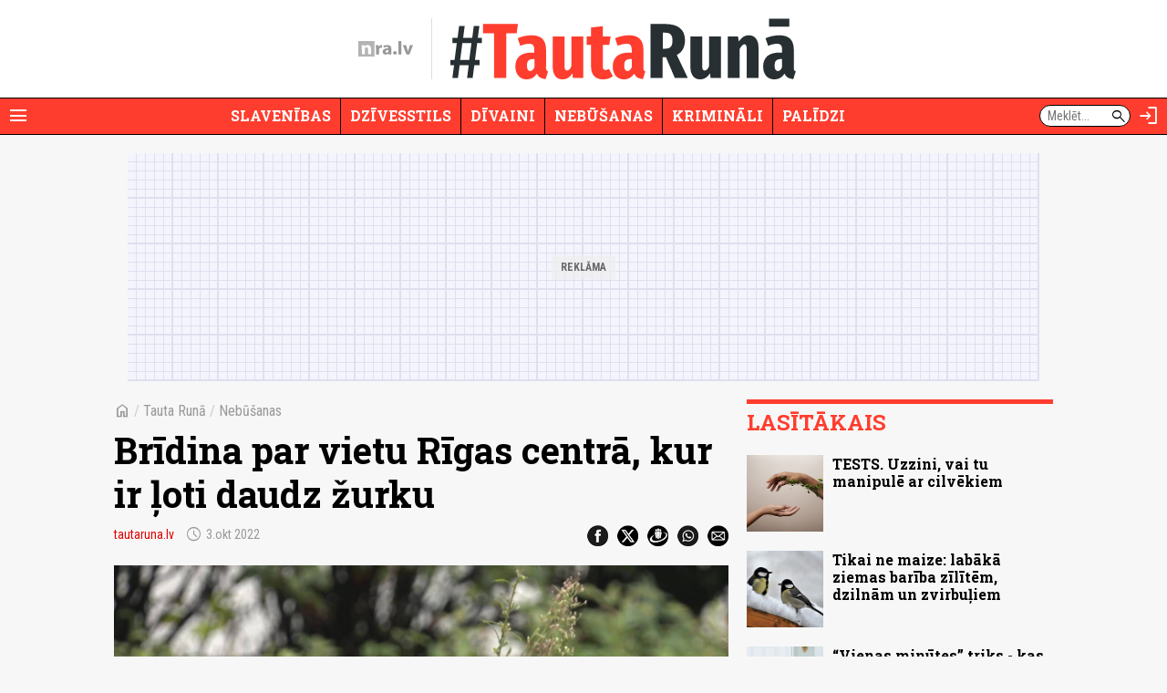

--- FILE ---
content_type: text/html; charset=UTF-8
request_url: https://nra.lv/tautaruna/nebusanas/392659-bridina-par-vietu-rigas-centra-kur-ir-loti-daudz-zurku.htm
body_size: 11148
content:
<!DOCTYPE html>
<!--[if IE 8]> <html lang="lv" class="ie8"> <![endif]-->
<!--[if IE 9]> <html lang="lv" class="ie9"> <![endif]-->
<!--[if !IE]><!--> <html lang="lv"> <!--<![endif]-->  
<head>
<title>Brīdina par vietu Rīgas centrā, kur ir ļoti daudz žurku - nra.lv</title>
<meta charset="utf-8"> 
<link rel="preconnect" href="https://fonts.googleapis.com">
<link rel="preconnect" href="https://fonts.gstatic.com" crossorigin>
<link rel="preconnect" href="https://core.dimatter.ai" />
<link rel="preconnect" href="https://galv.hit.gemius.pl" />

<meta name="viewport" content="width=device-width, initial-scale=1.0, minimum-scale=1.0" />
<meta name="apple-itunes-app" content="app-id=1182159948" />
<meta http-equiv="origin-trial" content="AlVV9AkgA6BCVADey30MIP7XWsLIsLSIVM5k0yTmDK0spkTKs1OXo0htF7h4DgOAxRj/PUmY/fsaCsVq88Kc2w8AAABweyJvcmlnaW4iOiJodHRwczovL25yYS5sdjo0NDMiLCJmZWF0dXJlIjoiVW5yZXN0cmljdGVkU2hhcmVkQXJyYXlCdWZmZXIiLCJleHBpcnkiOjE3MDk4NTU5OTksImlzU3ViZG9tYWluIjp0cnVlfQ==" />
<link rel="icon" href="/favicon.ico">
<link rel="preload" href="https://fonts.googleapis.com/css2?family=Roboto+Condensed:ital,wght@0,100..900;1,100..900&family=Roboto+Slab:wght@100..900&display=swap" as="style" onload="this.onload=null;this.rel='stylesheet'">
	<noscript><link rel="stylesheet" href="https://fonts.googleapis.com/css2?family=Roboto+Condensed:ital,wght@0,100..900;1,100..900&family=Roboto+Slab:wght@100..900&display=swap"></noscript><link rel="stylesheet" href="https://fonts.googleapis.com/css2?family=Material+Symbols+Outlined:opsz,wght,FILL,GRAD@20..48,100..700,0..1,-50..200" />
<script>var lazyCSS = [];</script>
<link rel="stylesheet" href="/a/b/default.b5c356fd.css" /><script>lazyCSS.push('/a/b/default_lazy.e26c4541.css');</script>
<link rel="stylesheet" href="/a/b/default_site_tautaruna.3fe6d706.css" />
<link rel="stylesheet" href="/a/b/item.24a4cacb.css">
<link rel="stylesheet" href="/a/b/item_photos.72950174.css">
<link rel="canonical" href="https://nra.lv/tautaruna/nebusanas/392659-bridina-par-vietu-rigas-centra-kur-ir-loti-daudz-zurku.htm">
<meta name="description" content="Raidījums “Bez Tabu” saņem vēsti par kādu skvēru galvaspilsētā – Barona un Bruņinieku ielas stūrī. To neviens īsti nekopjot, tur bieži tiekot atstāti ēdieni, dzērieni." />
<meta property="og:title" content="Brīdina par vietu Rīgas centrā, kur ir ļoti daudz žurku" />
<meta property="og:url" content="https://nra.lv/tautaruna/nebusanas/392659-bridina-par-vietu-rigas-centra-kur-ir-loti-daudz-zurku.htm" />
<meta property="og:description" content="Raidījums “Bez Tabu” saņem vēsti par kādu skvēru galvaspilsētā – Barona un Bruņinieku ielas stūrī. To neviens īsti nekopjot, tur bieži tiekot atstāti ēdieni, dzērieni." /><meta property="og:image" content="https://zinas.nra.lv/_mm/share-img.php?pid=579588&pbid=4&i=https%3A%2F%2Fzinas.nra.lv%2F_mm%2Fphotos%2F2022-09%2F1440px%2F579588_d1dae7238a.jpg&iid=392659&h=a4c4f1baeb344327dbcdaf0eee16ac55" /><meta name="dr:say:title" content="Brīdina par vietu Rīgas centrā, kur ir ļoti daudz žurku" />
<meta name="dr:say:img" content="https://zinas.nra.lv/_mm/photos/2022-09/1440px/579588_d1dae7238a.jpg" /><meta name="twitter:card" content="summary_large_image">
<meta name="twitter:site" content="@nralv">
<meta property="twitter:image" content="https://zinas.nra.lv/_mm/photos/2022-09/1440px/579588_d1dae7238a.jpg" /><meta name="twitter:title" content="Brīdina par vietu Rīgas centrā, kur ir ļoti daudz žurku">
<meta name="twitter:description" content="Raidījums “Bez Tabu” saņem vēsti par kādu skvēru galvaspilsētā – Barona un Bruņinieku ielas stūrī. To neviens īsti nekopjot, tur bieži tiekot atstāti ēdieni, dzērieni.">
<meta name="robots" content="max-image-preview:large" /><script>
var nra = {
	eventUrl: '/api/event',
	imgDomain: 'https://zinas.nra.lv/',
	userUrl: '/api/secure/user/get',
	device: 'desktop',
};
var nraLazyAds = nraLazyAds || [];
var diTargetings = [];
if (typeof nraConsent === 'undefined') {
	window.googlefc = window.googlefc || {};
}
</script>
<script async src="https://core.dimatter.ai/pubs/tautaruna-nra-lv.min.js"></script>
<script>
window.dimatter = window.dimatter || [];
if (typeof window.diTargetings !== 'undefined' && window.diTargetings.length > 0) {
	for (let i = 0; i < window.diTargetings.length; i++) {
		const targeting = window.diTargetings[i];
		window.dimatter.push(['_attachData', targeting.key, targeting.val]);
	}
}
const initDimatter = function() {
	window.dimatter.push('standalone');
	window.dimatter.push(['_initialize']);
};
if (typeof nraConsent !== 'undefined') {
	nraConsent.cmd.push(function(tcData) {
		initDimatter();
	});
} else {
	initDimatter();
}
</script><script src="https://cdn.onesignal.com/sdks/web/v16/OneSignalSDK.page.js" defer></script>
<script>
  window.OneSignalDeferred = window.OneSignalDeferred || [];
  OneSignalDeferred.push(async function(OneSignal) {
    await OneSignal.init({
      	appId: "0083dd2f-fe8e-44e1-9657-6e68acd252ea"
    });
  });
</script>
<script>
var item_data = {
	readNow: {
		apiUrl: '/api/articles/read-now',
	},
	placementArt1LoadFns: null,
};
var itemBlockReadNow = itemBlockReadNow || {};
itemBlockReadNow.cmd = itemBlockReadNow.cmd || [];
</script><script type="application/ld+json">{"@context":"https:\/\/schema.org","@type":"NewsArticle","headline":"Br\u012bdina par vietu R\u012bgas centr\u0101, kur ir \u013coti daudz \u017eurku","image":["https:\/\/zinas.nra.lv\/_mm\/photos\/2022-09\/1440px\/579588_d1dae7238a.jpg"],"datePublished":"2022-10-03T07:00:00+03:00","author":[{"name":"tautaruna.lv"}],"publisher":{"@type":"Organization","name":"nra.lv","url":"https:\/\/nra.lv","logo":{"@type":"ImageObject","url":"https:\/\/nra.lv\/build\/images\/logo.png","width":201,"height":60}}}</script><!-- Global site tag (gtag.js) - Google Analytics -->
<script async src="https://www.googletagmanager.com/gtag/js?id=G-KWMGS8E4D4"></script>
<script>
  window.dataLayer = window.dataLayer || [];
  function gtag(){dataLayer.push(arguments);}
  gtag('js', new Date());
  gtag('config', 'G-KWMGS8E4D4');
</script></head>
<body class="site-tautaruna">
<script>
var inxBX=window.inxBX || {config:{emiter:'b.adbox.lv',id:'3584537b330f5900e',lang:'lv'},queue:[],placement:function(q){this.queue.push(q);}};
(function() {
    if(!document.getElementById('inxBXloader')) {
        var bx = document.createElement('script');bx.type = 'text/javascript';bx.id = 'inxBXloader';bx.async = !0;
        bx.src = 'http'+('https:' == document.location.protocol ? 's' : '')+'://'+inxBX.config.emiter+'/bxlib/js/loader.js?'+(new Date()).getTime();
        (document.getElementsByTagName('head')[0] || document.getElementsByTagName('body')[0]).appendChild(bx);
    }
})();
</script>
<header class="site-header site-header-tautaruna">
		<div class="h-el-menu h-menu-with-popup">
		<a href="#" class="h-el-menu-btn h-icon-btn h-menu-popup-btn" id="header_menu_btn" title="Rādīt izvēlni" aria-label="Rādīt izvēlni">
			<span class="material-symbols-outlined">menu</span>
		</a>
		<nav class="h-el-menu-popup h-popup" id="header_popup_menu">
			<div class="popup-bl popup-bl-date">
				<h4 class="t">Svētdiena, 7.decembris</h4>
				<a href="/varda-dienas/sodien/" class="names mt-1" aria-label="Vārda dienas šodien"><span>Vārda dienas šodien:</span> <b>Anta, Antonija, Dzirkstīte</b></a>
			</div>
			<div class="popup-bl popup-bl-settings">
				<div class="title">
					<span class="material-symbols-outlined">settings</span>
					<h4 class="t">Uzstādījumi</h4>
				</div>
								<div class="settings-sel-line mt-2 font-size-bl">
					<label for="font_size_btn">Burtu lielums:</label>
					<a href="#" class="btn-font-size" id="font_size_btn" title="Lasi ērtāk - maini fonta izmēru" role="button" aria-label="Maini fonta izmēru">
						<span aria-label="Mazs burtu izmērs">A</span>
						<span aria-label="Vidējs burtu izmērs">A</span>
						<span aria-label="Lielāks burtu izmērs">A</span>
					</a>
				</div>
			</div>
			<div class="popup-bl popup-bl-subscribe">
				<a href="#" class="btn-subscribe" title="Parakstīties notifikācijām" aria-label="Parakstīties notifikācijām" id="subscribe_notifs_btn">
					<span class="material-symbols-outlined icon">notifications</span>
					<span>Parakstīties notifikācijām</span>
				</a>
			</div>
			<div class="popup-bl popup-bl-sections">
				<ul class="no-list">										<li><a href="/tautaruna/slavenibas/">Slavenības</a></li>
																			<li><a href="/tautaruna/dzivesstils/">Dzīvesstils</a></li>
																			<li><a href="/tautaruna/divaini/">Dīvaini</a></li>
																			<li><a href="/tautaruna/nebusanas/">Nebūšanas</a></li>
																			<li><a href="/tautaruna/kriminali/">Krimināli</a></li>
																			<li><a href="/tautaruna/palidzi/">Palīdzi</a></li>
																			<li class="sep"></li>
																			<li><a href="/latvija/">Latvijā</a></li>
																			<li><a href="/latvija/riga/">Rīgā</a></li>
																			<li><a href="/latvija/regionos/">Reģionos</a></li>
																			<li><a href="/politika/">Politika</a></li>
																			<li><a href="/ekonomika/">Ekonomika</a></li>
																			<li><a href="/latvija/izglitiba-karjera/">Izglītība</a></li>
																			<li><a href="/latvija/kriminalzinas/">Kriminālziņas</a></li>
																			<li><a href="/veseliba/">Veselība</a></li>
																			<li><a href="/pasaule/">Pasaulē</a></li>
																			<li><a href="/sports/">Sports</a></li>
																			<li><a href="/izklaide/">Izklaide</a></li>
																			<li><a href="/horoskopi/">Horoskopi</a></li>
																			<li><a href="/viedokli/lasitaju/">Lasītāju viedoklis</a></li>
									</ul>
			</div>
						<div class="popup-bl popup-bl-search">
				<form action="/meklet/" method="GET" class="site-search-form">
					<div class="field">
						<input type="text" name="q" placeholder="Meklēt..." />
						<button type="submit"><span class="material-symbols-outlined">search</span></button>
					</div>
				</form>
			</div>
			<div class="popup-bl popup-bl-sites">
				<ul class="no-list">
					<li><a href="/dzivesstils/" class="btn-dzivesstils-new"><img data-src="/a/b/images/logo/dzivesstils.png" alt="nra.lv Dzīvesstils" class="img lazy" /></a></li>
										<li><a href="/neatkariga/" class="btn-neatkariga"><img data-src="/a/b/images/logo/neatkariga.png" alt="Neatkarīgā" class="img lazy" /></a></li>
										<li><a href="/tautaruna/" class="btn-tr"><img data-src="/a/b/images/logo/tr.png" alt="Tauta Runā" class="img lazy" /></a></li>
					<li><a href="/lifehacks/" class="btn-lifehacks"><img data-src="/a/b/images/logo/lifehacks.png" alt="LifeHacks.lv" class="img lazy" /></a></li>
				</ul>
			</div>
			<div class="popup-bl popup-bl-info-items">
				<ul class="">
					<li><a href="/info/par-nralv/">Par nra.lv</a></li>
					<li><a href="/info/reklama/">Reklāma</a></li>
										<li><a href="/info/privatuma-politika/">Privātuma politika</a></li>
					<li><a href="/info/lietosanas-noteikumi/">Lietošanas noteikumi</a></li>
					<li><a href="/info/autortiesibas/">Autortiesības</a></li>
					<li><a href="/info/etikas-kodekss/">Ētikas kodekss</a></li>
					<li><a href="/info/vakances/">Vakances</a></li>
					<li class="bold"><a href="/info/kontakti/">Kontakti</a></li>
				</ul>
			</div>
			<div class="popup-bl popup-bl-follow">
				<ul class="no-list">
					<li><a href="mailto:info@nra.lv" class="nicon soc-email"></a></li>
					<li><a href="https://www.facebook.com/nralv/" rel="nofollow" class="nicon soc-fb"></a></li>
					<li><a href="https://x.com/nralv/" rel="nofollow" class="nicon soc-x"></a></li>
					<li><a href="https://www.instagram.com/nra.lv/" rel="nofollow" class="nicon soc-in"></a></li>
										<li><a href="https://t.me/neatkariga" rel="nofollow" class="nicon soc-te"></a></li>
					<li><a href="https://www.youtube.com/@nra-lv" rel="nofollow" class="nicon soc-yt"></a></li>
				</ul>
			</div>
		</nav>
	</div>
	<div class="h-el-logo with-subsite-logo">
    <a href="/" class="main-logo" title="nra.lv sākumlapa" aria-label="nra.lv sākumlapa">
        <svg id="nralv_logo_svg" xmlns="http://www.w3.org/2000/svg" viewBox="0 0 390.5 116.1"><defs><style>.cls-1,.cls-2,.cls-3{stroke-width:0px;}.cls-2{fill:#c82027;}.cls-3{fill:#fff;}</style></defs><rect class="cls-3" y="0" width="115.6" height="116.1"/><path class="cls-2" d="M115.7,0c0,38.5,0,76.9,0,115.4,0,.2,0,.5,0,.7-.4,0-.7,0-1.1,0-38.2,0-76.4,0-114.6,0V0c38.6,0,77.1,0,115.7,0ZM24.6,31c1,23,.4,45.9.6,68.8h21.4v-1.2c0-3.3,0-6.6,0-10,0-9.4,0-18.7,0-28.1,0-3.2.6-6.1,2.5-8.7,2.9-4,6.8-5.5,11.6-4.7,4.5.8,6.7,4,7.8,8.2.6,2.3.7,4.7.7,7.1,0,12,0,24.1,0,36.1,0,.4-.1.9.1,1.3h21.3c0-.3,0-.6,0-.9,0-13.4,0-26.7,0-40.1,0-3.7-.4-7.3-1.3-10.9-2.8-10.8-10-17.2-20.1-18.2-9.8-1-18,2.2-24.1,10.1-.2.3-.3.7-.8.6-.3-3.1-.7-6.3-1-9.4h-18.6Z"/><path fill="currentColor" class="cls-1" d="M390.5,31.7c-1.4,3.2-2.5,6.6-3.8,9.9-7.2,19.2-14.3,38.5-21.5,57.7-.1.3-.2.7-.5,1h-21.4c-8.4-22.9-16.7-45.8-25.1-68.8h23.3c.6,2,1.2,4,1.8,6,2.9,9.9,5.8,19.9,8.6,29.8,1.2,4.1,2,8.2,2.8,12.3,0,.1,0,.3.3.5,1-3.2,1.5-6.5,2.3-9.7.8-3.2,1.6-6.5,2.5-9.7.9-3.3,1.8-6.5,2.7-9.8.9-3.2,1.8-6.4,2.7-9.7.9-3.3,1.8-6.5,2.7-9.9h22.6v.2Z"/><path fill="currentColor" class="cls-1" d="M214.3,54.2c.4-5-2.6-8.1-7.6-9.1-5.3-1.1-10.5-.3-15.6,1.1-2.9.8-5.7,1.9-8.5,3.5-1.3-4.6-2.6-9.1-3.9-13.6,1.9-1.2,3.9-2,6-2.7,8.5-2.9,17.3-3.9,26.3-3.1,3.4.3,6.7,1.1,9.8,2.4,7.8,3.3,12.3,9.4,14.1,17.5.7,3,1,6.1,1,9.3,0,6.1,0,12.2,0,18.3,0,7.5-.2,14.9,1,22.4h-19.3c-.4-2.3-.9-4.6-1.3-6.9-.6,0-.8.5-1.1.7-3.8,4.1-8.5,6.3-13.8,7.2-4.9.8-9.8.7-14.5-1.2-7.4-3.1-11.9-8.6-12.9-16.6-1.3-10.4,3.4-18.9,12.5-23.7,4.6-2.4,9.6-3.8,14.8-4.6,4.3-.7,8.6-.9,13.1-.9ZM215,67.7c-2.2-.1-4.3,0-6.3.2-3,.3-6,.9-8.7,2.4-3.6,1.9-5.3,4.9-5.1,9,.2,3.6,2.4,6.3,5.9,7.1,2.6.6,5.2.4,7.6-.8,3.7-1.8,6.3-4.6,6.6-8.9.2-3,0-6,0-9Z"/><path fill="currentColor" class="cls-1" d="M308.3,100.2h-21.3V.3h21.3v99.9Z"/><path fill="currentColor" class="cls-1" d="M125.9,31.5h18.4c.2,4.2.5,8.4.7,12.6.8.2.7-.4.9-.7,1.1-2.6,2.5-5,4.4-7.1,5-5.3,11.2-7.1,18.3-6v20.1c-2.4-.5-4.8-.7-7.3-.5-6.1.4-11.3,3.7-13,10-.5,1.8-.6,3.6-.6,5.5,0,11.2,0,22.3,0,33.5v1.4h-21.3c-.3-22.9.4-45.8-.6-68.7Z"/><path fill="currentColor" class="cls-1" d="M273.9,90c-.1,4.1-2.1,8.3-7.2,10.6-6.9,3.1-15.7.1-17.7-8.6-1.3-5.8.9-12.4,6.5-15.1,7.6-3.6,18.4,0,18.4,13Z"/></svg>    </a>
    <a href="/tautaruna/" class="site-logo"><img src="/a/b/images/logo/tr.svg" alt="Tauta Runā" class="img" /></a>
</div>	<div class="h-el-search-form">
		<form action="/meklet/" method="GET" class="search-form" autocomplete="off">
			<input type="text" name="q" placeholder="Meklēt..." />
			<button type="submit"><span class="material-symbols-outlined">search</span></button>
		</form>
	</div>
	<a href="/meklet/" class="h-el-search h-icon-btn" title="Meklēt" aria-label="Meklēt">
		<span class="material-symbols-outlined">search</span>
	</a>
	<div class="h-el-profile h-menu-with-popup" id="header_profile_widget">
		<div class="h-el-profile-item profile-auth d-none">
			<a href="/profils/" class="h-icon-btn h-menu-popup-btn" id="header_profile_btn" title="Profils" aria-label="Profils">
				<span class="material-symbols-outlined">account_circle</span>
			</a>
			<nav class="h-el-profile-popup h-popup" id="header_popup_profile">
				<ul class="no-list text-right">
					<li><a href="/profils/">Profils</a></li>
					<li><a href="/profils/uzstadijumi/">Iestatījumi</a></li>
					<li><a href="/profils/iziet/">Iziet</a></li>
				</ul>
			</nav>
		</div>
		<div class="h-el-profile-item profile-guest">
			<a href="/profils/pieteikties/" class="h-icon-btn" title="Autorizēties" aria-label="Autorizēties">
				<span class="material-symbols-outlined">login</span>
			</a>
		</div>
	</div>
	<div class="h-el-mainnav-bar">
		<nav class="main-nav">
    <ul class="no-list">        <li class="item-main-nav-slavenibas">
            <a href="/tautaruna/slavenibas/" class="btn-main-nav-slavenibas">Slavenības</a>
        </li>
            <li class="item-main-nav-dzivesstils">
            <a href="/tautaruna/dzivesstils/" class="btn-main-nav-dzivesstils">Dzīvesstils</a>
        </li>
            <li class="item-main-nav-divaini">
            <a href="/tautaruna/divaini/" class="btn-main-nav-divaini">Dīvaini</a>
        </li>
            <li class="item-main-nav-nebusanas">
            <a href="/tautaruna/nebusanas/" class="btn-main-nav-nebusanas">Nebūšanas</a>
        </li>
            <li class="item-main-nav-kriminali">
            <a href="/tautaruna/kriminali/" class="btn-main-nav-kriminali">Krimināli</a>
        </li>
            <li class="item-main-nav-palidzi">
            <a href="/tautaruna/palidzi/" class="btn-main-nav-palidzi">Palīdzi</a>
        </li>
                </ul>
</nav>	</div>
</header>

<div id="tautr00_pixel_visas_lapas"></div>
<script>
nraLazyAds.push(function() {setupLazyLoadAd('tautr00_pixel_visas_lapas')});
// window.dimatter.push(['tautr00_pixel_visas_lapas']);
// window.dimatter.push(['_requestBanners', 'tautr00_pixel_visas_lapas']);
</script><div class="side-pads-d running-items-block" id="running_items_block" data-url="/api/scroller/list?v=250210_1329" style="display:none;">
    <div class="items-wrap">
        <ul class="no-list"><li>&nbsp;</li></ul>
    </div>
</div>
<div class="bl-ad-cont wrap sm-side-pads-d sm-mt-4">
    <div class="bl-ad ad-wide-width" style="max-width:1000px;">
        <div id='tautr01_top_giga_970x250_1'><div class="bl-ad-placeholder" style="height:250px;"></div></div>
        <script>
        nraLazyAds.push(function() {setupLazyLoadAd('tautr01_top_giga_970x250_1')});
        // window.dimatter.push(['tautr01_top_giga_970x250_1']);
        // window.dimatter.push(['_requestBanners', 'tautr01_top_giga_970x250_1']);
        </script>
    </div>
</div>

<div id="itemPage" 
	class="page-item wrap" 
	data-cat-id="175" 
	data-name="bridina-par-vietu-rigas-centra-kur-ir-loti-daudz-zurku"
	data-req-url="/objekts/392659/data/"
	data-register-view-url="/api/article/392659?action=register-view"
	data-register-view-hash="fd165cd8235e0d6c15c237603ae69afde3b7bd794f62023bcbfbca49b811a69f"
	>

	<div class="art-item-wrap" data-id="392659">

		<div class="grid-lay-1">
	<div class="lay-col-lft">
		
		<div class="section-title item-header side-pads-d mt-d clearfix">
			<nav class="item-path">
				<a href="/" class="btn-home"><span class="material-symbols-outlined">home</span></a>
				<em>/</em> 
				<a href="/tautaruna/">Tauta Runā</a> <em>/</em> 								<a href="/tautaruna/nebusanas/">Nebūšanas</a>			</nav>
			<h1 class="mt-3 item-title">Brīdina par vietu Rīgas centrā, kur ir ļoti daudz žurku</h1>
			<div class='author-date mt-3'>							<a href='/autori/tautaruna-lv/' class="author">tautaruna.lv</a>								<span class='date' aria-label="Publicēšanas datums" title="Publicēšanas datums"><span class="material-symbols-outlined date-icon">schedule</span>3.okt 2022</span>
			</div>
			<div class="share-btns mt-3">
				<ul class="no-list">
					<li><a href="https://www.facebook.com/dialog/share?app_id=243405239090310&amp;display=popup&amp;href=https%3A%2F%2Fnra.lv%2Ftautaruna%2Fnebusanas%2F392659-bridina-par-vietu-rigas-centra-kur-ir-loti-daudz-zurku.htm&amp;redirect_uri=https%3A%2F%2Fnra.lv%2Ftautaruna%2Fnebusanas%2F392659-bridina-par-vietu-rigas-centra-kur-ir-loti-daudz-zurku.htm" rel="nofollow" target="_blank"><span class="nicon soc-fb"></span></a></li>
					<li><a href="https://x.com/share?url=https%3A%2F%2Fnra.lv%2Ftautaruna%2Fnebusanas%2F392659-bridina-par-vietu-rigas-centra-kur-ir-loti-daudz-zurku.htm&amp;text=Br%C4%ABdina%20par%20vietu%20R%C4%ABgas%20centr%C4%81%2C%20kur%20ir%20%C4%BCoti%20daudz%20%C5%BEurku%20-&amp;via=nralv" rel="nofollow" target="_blank"><span class="nicon soc-x"></span></a></li>
					<li><a href="//www.draugiem.lv/say/ext/add.php?title=Br%C4%ABdina%20par%20vietu%20R%C4%ABgas%20centr%C4%81%2C%20kur%20ir%20%C4%BCoti%20daudz%20%C5%BEurku&amp;link=https%3A%2F%2Fnra.lv%2Ftautaruna%2Fnebusanas%2F392659-bridina-par-vietu-rigas-centra-kur-ir-loti-daudz-zurku.htm&amp;titlePrefix=" rel="nofollow" target="_blank"><span class="nicon soc-dr"></span></a></li>
					<li><a href="whatsapp://send?text=Br%C4%ABdina%20par%20vietu%20R%C4%ABgas%20centr%C4%81%2C%20kur%20ir%20%C4%BCoti%20daudz%20%C5%BEurku%20-%20https%3A%2F%2Fnra.lv%2Ftautaruna%2Fnebusanas%2F392659-bridina-par-vietu-rigas-centra-kur-ir-loti-daudz-zurku.htm%20-%20nra.lv" data-action="share/whatsapp/share" rel="nofollow" target="_blank"><span class="nicon soc-wa"></span></a></li>
					<li><a href="mailto:?subject=nra.lv%20%2F%20Br%C4%ABdina%20par%20vietu%20R%C4%ABgas%20centr%C4%81%2C%20kur%20ir%20%C4%BCoti%20daudz%20%C5%BEurku&amp;body=https%3A%2F%2Fnra.lv%2Ftautaruna%2Fnebusanas%2F392659-bridina-par-vietu-rigas-centra-kur-ir-loti-daudz-zurku.htm%20-%20nra.lv" rel="nofollow" target="_blank"><span class="nicon soc-email"></span></a></li>
				</ul>
			</div>
		</div>

		<div class="item-header side-pads-d">
			<div class="intro-photo-bl mt-d">
				<div class="img-cont fluid">
					<div data-bg="https://zinas.nra.lv/_mm/photos/2022-09/860px/579588_d1dae7238a.jpg" class="img-fluid lazy"></div>
				</div>
				<div class="info-cont mt-2"><div class="info"> <span class="author">&copy; Ekrānšāviņš no video/Bez Tabu</span></div></div>			</div>
		</div>
					<div id="id_block_tautr13_article_300x250_1"><!--
<div class="bl-ad">
<div id='tautr13_article_300x250_1'><div class="bl-ad-placeholder ad-placeholder-ratio-300x250"></div></div>
<script>
window.dimatter.push(['tautr13_article_300x250_1']);
window.dimatter.push(['_requestBanners', 'tautr13_article_300x250_1']);
</script>
</div>
--></div>
<script>
var betweenTextAdInserterCmd = betweenTextAdInserterCmd || [];
betweenTextAdInserterCmd.push(function(instance) {
    instance.insert(document.getElementById('id_block_tautr13_article_300x250_1'), '.lay-col-lft > .text-bl-wrap > .text-bl-text', {
            childElements: 'p,ol,ul,blockquote',
            showAfter: 3, 
            minimumTextElements: 4,
            className: 'item-ad item-ad-300x250px-left bl-ad-cont',
            elCheckFns: betweenTextAdInserter.defaultElCheckFns
        });
});
</script>			<div id="id_block_tautr14_article_300x250_2"><!--
<div class="bl-ad">
<div id='tautr14_article_300x250_2'><div class="bl-ad-placeholder ad-placeholder-ratio-300x250"></div></div>
<script>
itemBlockReadNow.cmd.push(function() {
    if (itemBlockReadNow.isAdded) {
        window.dimatter.push(['tautr14_article_300x250_2']);
        window.dimatter.push(['_requestBanners', 'tautr14_article_300x250_2']);
    } else {
        const eAdUnit = document.getElementById('tautr14_article_300x250_2');
        if (eAdUnit) {
            itemBlockReadNow.render(eAdUnit);
        }
    }
});
</script>
</div>
--></div>
<script>
var betweenTextAdInserterCmd = betweenTextAdInserterCmd || [];
item_data.placementArt1LoadFns = function() {
    betweenTextAdInserterCmd.push(function(instance) {
        instance.insert(document.getElementById('id_block_tautr14_article_300x250_2'), '.lay-col-lft > .text-bl-wrap > .text-bl-text', {
                childElements: 'p,ol,ul,blockquote',
                showAfter: 6, 
                minimumTextElements: 7,
                className: 'item-ad item-ad-300x250px-left bl-ad-cont',
                elCheckFns: betweenTextAdInserter.defaultElCheckFns
            });
    });
}
</script>			<div id="id_block_tautr15_article_300x250_3"><!--
<div class="bl-ad">
<div id='tautr15_article_300x250_3'><div class="bl-ad-placeholder ad-placeholder-ratio-300x250"></div></div>
<script>
window.dimatter.push(['tautr15_article_300x250_3']);
window.dimatter.push(['_requestBanners', 'tautr15_article_300x250_3']);
</script>
</div>
--></div>
<script>
var betweenTextAdInserterCmd = betweenTextAdInserterCmd || [];
betweenTextAdInserterCmd.push(function(instance) {
    instance.insert(document.getElementById('id_block_tautr15_article_300x250_3'), '.lay-col-lft > .text-bl-wrap > .text-bl-text', {
            childElements: 'p,ol,ul,blockquote',
            showAfter: 9, 
            minimumTextElements: 10,
            className: 'item-ad item-ad-300x250px-left bl-ad-cont',
            elCheckFns: betweenTextAdInserter.defaultElCheckFns
        });
});
</script>			<div id="id_block_tautr16_article_300x250_4"><!--
<div class="bl-ad">
<div id='tautr16_article_300x250_4'><div class="bl-ad-placeholder ad-placeholder-ratio-300x250"></div></div>
<script>
window.dimatter.push(['tautr16_article_300x250_4']);
window.dimatter.push(['_requestBanners', 'tautr16_article_300x250_4']);
</script>
</div>
--></div>
<script>
var betweenTextAdInserterCmd = betweenTextAdInserterCmd || [];
betweenTextAdInserterCmd.push(function(instance) {
    instance.insert(document.getElementById('id_block_tautr16_article_300x250_4'), '.lay-col-lft > .text-bl-wrap > .text-bl-text', {
            childElements: 'p,ol,ul,blockquote',
            showAfter: 14, 
            minimumTextElements: 15,
            className: 'item-ad item-ad-300x250px-left bl-ad-cont',
            elCheckFns: betweenTextAdInserter.defaultElCheckFns
        });
});
</script>			<div id="id_block_tautr16_article_300x250_4--01"><!--
<div class="bl-ad">
<div id='tautr16_article_300x250_4--01'><div class="bl-ad-placeholder ad-placeholder-ratio-300x250"></div></div>
<script>
window.dimatter.push(['tautr16_article_300x250_4--01']);
window.dimatter.push(['_requestBanners', 'tautr16_article_300x250_4--01']);
</script>
</div>
--></div>
<script>
var betweenTextAdInserterCmd = betweenTextAdInserterCmd || [];
betweenTextAdInserterCmd.push(function(instance) {
    instance.insert(document.getElementById('id_block_tautr16_article_300x250_4--01'), '.lay-col-lft > .text-bl-wrap > .text-bl-text', {
            childElements: 'p,ol,ul,blockquote',
            showAfter: 17, 
            minimumTextElements: 18,
            className: 'item-ad item-ad-300x250px-left bl-ad-cont',
            elCheckFns: betweenTextAdInserter.defaultElCheckFns
        });
});
</script>			<div id="id_block_art_subsscribe"><!--
<div class="bl-ad bl-ad-subscribe">
<p style="background-color:#eee;padding:20px;">Uzzini pirmais dienas galvenos notikumus un svarīgākās ziņas — <strong>piesakies NRA rīta e-pastam <a href="/neatkariga/abonet/" data-nra-event="click|item-ad-block-subscribe-nra">šeit</a></strong></p>
</div>
--></div>
<script>
var betweenTextAdInserterCmd = betweenTextAdInserterCmd || [];
betweenTextAdInserterCmd.push(function(instance) {
    instance.insert(document.getElementById('id_block_art_subsscribe'), '.lay-col-lft > .text-bl-wrap > .text-bl-text', {
            childElements: 'p,ol,ul,blockquote',
            showAfter: 12, 
            minimumTextElements: 13,
            className: 'item-ad bl-ad-cont',
            elCheckFns: betweenTextAdInserter.defaultElCheckFns
        });
});
</script>
		
		<div class="text-bl-wrap">
																			<div class="text-bl-text side-pads-d clearfix">
											<p class="descr">Raidījums “Bez Tabu” saņem vēsti par kādu skvēru galvaspilsētā – Barona un Bruņinieku ielas stūrī. To neviens īsti nekopjot, tur bieži tiekot atstāti ēdieni, dzērieni.</p>
													<div class="bl-ad-cont wrap side-pads-d mt-dx2">
    <div class="bl-ad ad-wide-width">
        <div id='taut_outstream_01'></div>        <script>
        nraLazyAds.push(function() {
            addPreCallbackForAd('taut_outstream_01', function(adSlotId, adContainer) {
                diMaAdsFns.onEmpty(adSlotId, adContainer, function() {
                    itemBlockReadNow.cmd.push(function() {
                        itemBlockReadNow.render(adContainer);
                    });
                });
            });
            setupLazyLoadAd('taut_outstream_01', lazyAdLoaderConfig.defaultPixelsBefore, function(adSlotId) {
                setTimeout(function() {
                        const eAdSlot = document.getElementById(adSlotId);
                        if (eAdSlot) {
                            if (eAdSlot.style.display === 'none' || eAdSlot.innerHTML.trim() === '') {
                                itemBlockReadNow.cmd.push(function() {
                                    itemBlockReadNow.render(eAdSlot);
                                });
                            }
                            if (item_data.placementArt1LoadFns) {
                                item_data.placementArt1LoadFns();
                            }
                        }
                    }, 500);
            });
        });
        </script>
    </div>
</div>
																<p>"Tur sēž bezpajumtnieki. Parādījušies žurku bari. Tiešām, es nepārspīlēšu, ja teikšu, ka no rītiem tur ir desmitiem žurku, kuras sēž alās, lodā pa visu laukumu, kāpj uz sētām un pat kokos. Nezinu, kur tās dzīvo, bet arī pa dienu tur ir vismaz 5-10 žurku. Rītos vispār kā “Riekstkodī”… Varbūt varat noskaidrot, kas mums kā kvartāla iedzīvotājiem būtu darāms, lai to novērstu? Īpašnieku, kā izskatās, zemesgabala nav tik svarīgs," saka Evija.</p> <blockquote>Agnese, kura dzīvo iepretim skvēram, regulāri spiesta noskatīties uz diskutablām izdarībām. Rīdziniece vērsusies pašvaldībā, taču viss palicis bez taustāma rezultāta.</blockquote> <p>Rīgas pašvaldības policija atklāj, ka kopš 2020. gada vasaras pret konkrētā zemes pleķa īpašniekiem ierosinātas vairāk nekā 15 administratīvā pārkāpuma procesi.</p> <p>Un daļa no tiem ir par teritorijas atstāšanu novārtā. Piemēroti vairāki naudas sodi, taču arī tas rezultātu nedod. Aptuveni 800 kvadrātmetru plašais zemesgabals pieder SIA “Zelta jumts”, kuram jau ir uzsākts maksātnespējas process. Sazinoties ar administratoru Aldi Robežnieku, atklājas, ka zeme ir arestēta kāda kriminālprocesa ietvaros. Pēc neoficiālas, taču drošas informācijas, zināms, ka tas saistīts ar uzņēmuma patiesā labuma guvēja Eduarda Slobina figurēšanu Igaunijā izveidotās un nu jau bankrotējušās investīciju platformas “Envestio” izmeklēšanā par miljoniem eiro izsaimniekošanu. Kamēr lieta nav izbeigta, maksātnespējas process, kā arī visas darbības ar zemi - iesaldētas.</p> <p><iframe class="tv3play" src="https://play.tv3.lv/embed-video/rigas-centru-apsedusas-zurkas,clip-4652891?autoplayOnHover=true" width="525" height="295" frameborder="0" scrolling="no" allowfullscreen="allowfullscreen"></iframe></p>
					<div>
    <div id="page_artmid" style="display: none;"></div>
    <script type="text/javascript">
        var inxBX=window.inxBX || {config:{emiter:'b.adbox.lv',id:'3584537b330f5900e',lang:'lv'},queue:[],placement:function(q){this.queue.push(q);}};
        (function() {
            if(!document.getElementById('inxBXloader')) {
                var bx = document.createElement('script');bx.type = 'text/javascript';bx.id = 'inxBXloader';bx.async = !0;
                bx.src = 'https://'+inxBX.config.emiter+'/bxlib/js/loader.js?'+(new Date()).getTime();
                (document.getElementsByTagName('head')[0] || document.getElementsByTagName('body')[0]).appendChild(bx);
            }
        })();
        inxBX.placement({id: 'page_artmid',onEmissionEmpty:function(){if(window.passback !== undefined) window.passback();}});
    </script>
</div>														</div>
															
			
			<div class="share-btns item-foot-share mt-d side-pads-d">
				<label>Dalies:</label>
				<ul class="no-list">
					<li><a href="https://www.facebook.com/dialog/share?app_id=243405239090310&amp;display=popup&amp;href=https%3A%2F%2Fnra.lv%2Ftautaruna%2Fnebusanas%2F392659-bridina-par-vietu-rigas-centra-kur-ir-loti-daudz-zurku.htm&amp;redirect_uri=https%3A%2F%2Fnra.lv%2Ftautaruna%2Fnebusanas%2F392659-bridina-par-vietu-rigas-centra-kur-ir-loti-daudz-zurku.htm" rel="nofollow" target="_blank"><span class="nicon soc-fb"></span></a></li>
					<li><a href="https://x.com/share?url=https%3A%2F%2Fnra.lv%2Ftautaruna%2Fnebusanas%2F392659-bridina-par-vietu-rigas-centra-kur-ir-loti-daudz-zurku.htm&amp;text=Br%C4%ABdina%20par%20vietu%20R%C4%ABgas%20centr%C4%81%2C%20kur%20ir%20%C4%BCoti%20daudz%20%C5%BEurku%20-&amp;via=nralv" rel="nofollow" target="_blank"><span class="nicon soc-x"></span></a></li>
					<li><a href="//www.draugiem.lv/say/ext/add.php?title=Br%C4%ABdina%20par%20vietu%20R%C4%ABgas%20centr%C4%81%2C%20kur%20ir%20%C4%BCoti%20daudz%20%C5%BEurku&amp;link=https%3A%2F%2Fnra.lv%2Ftautaruna%2Fnebusanas%2F392659-bridina-par-vietu-rigas-centra-kur-ir-loti-daudz-zurku.htm&amp;titlePrefix=" rel="nofollow" target="_blank"><span class="nicon soc-dr"></span></a></li>
					<li><a href="whatsapp://send?text=Br%C4%ABdina%20par%20vietu%20R%C4%ABgas%20centr%C4%81%2C%20kur%20ir%20%C4%BCoti%20daudz%20%C5%BEurku%20-%20https%3A%2F%2Fnra.lv%2Ftautaruna%2Fnebusanas%2F392659-bridina-par-vietu-rigas-centra-kur-ir-loti-daudz-zurku.htm%20-%20nra.lv" data-action="share/whatsapp/share" rel="nofollow" target="_blank"><span class="nicon soc-wa"></span></a></li>
					<li><a href="mailto:?subject=nra.lv%20%2F%20Br%C4%ABdina%20par%20vietu%20R%C4%ABgas%20centr%C4%81%2C%20kur%20ir%20%C4%BCoti%20daudz%20%C5%BEurku&amp;body=https%3A%2F%2Fnra.lv%2Ftautaruna%2Fnebusanas%2F392659-bridina-par-vietu-rigas-centra-kur-ir-loti-daudz-zurku.htm%20-%20nra.lv" rel="nofollow" target="_blank"><span class="nicon soc-email"></span></a></li>
				</ul>
			</div>

			
			
		</div>

		<div class="wrap side-pads-d mt-dx2">
    <a href="https://dzintars.lv/" target="_blank" class="d-block" data-nra-event="click|ad-block-dzintars|on=item-2">
        <img src="/_files/202506/dzintars/dzintars_2_1000_300px.png" alt="Dzintars" title="Dzintars" class="img lazy" />
    </a>
</div>

		
		<div class="mt-dx2" data-lazy-load data-api-url="/api/article/392659?block=related"></div>

		<div class="mt-dx2" data-lazy-load data-api-url="/api/block/tautaruna?block=years-back"></div>
	</div>
		<div class="lay-col-rgt side-pads-d">
		<div class="mt-d" data-lazy-load data-api-url="/api/block/nra?block=most-read-items&amp;limit=5"></div>

<div class="bl-ad-cont side-pads-d mt-d">
    <div class="bl-ad ad-center ad-pos-left">
        <div id='tautr14_left_1_336x280_1'></div>
        <script>
        nraLazyAds.push(function() {setupLazyLoadAd('tautr14_left_1_336x280_1')});
        // window.dimatter.push(['tautr14_left_1_336x280_1']);
        // window.dimatter.push(['_requestBanners', 'tautr14_left_1_336x280_1']);
        </script>
    </div>
</div>

<div class="bl-ad-cont side-pads-d mt-dx2">
    <div class="bl-ad ad-center ad-pos-left">
        <div id='tautr06_top_300x600_1'></div>
        <script>
        nraLazyAds.push(function() {setupLazyLoadAd('tautr06_top_300x600_1')});
        // window.dimatter.push(['tautr06_top_300x600_1']);
        // window.dimatter.push(['_requestBanners', 'tautr06_top_300x600_1']);
        </script>
    </div>
</div>

<div class="lay-sticky-bl">
	<div class="bl-ad-cont side-pads-d mt-dx2">
    <div class="bl-ad ad-center ad-pos-left">
        <div id='tautr07_300x600_2'></div>
        <script>
        nraLazyAds.push(function() {setupLazyLoadAd('tautr07_300x600_2')});
        // window.dimatter.push(['tautr07_300x600_2']);
        // window.dimatter.push(['_requestBanners', 'tautr07_300x600_2']);
        </script>
    </div>
</div>
	<div class="bl-ad-cont side-pads-d mt-dx2">
    <div class="bl-ad ad-center ad-pos-left">
        <div id='tautr08_300x600_3'></div>
        <script>
        nraLazyAds.push(function() {setupLazyLoadAd('tautr08_300x600_3')});
        // window.dimatter.push(['tautr08_300x600_3']);
        // window.dimatter.push(['_requestBanners', 'tautr08_300x600_3']);
        </script>
    </div>
</div>
</div>	</div>
	</div>	

	</div>

</div>

<div class="wrap" data-lazy-load data-api-url="/api/block/175?block=item-footer-cat"></div>
<div class="wrap" data-lazy-load data-api-url="/api/block/nra?block=item-footer-site"></div>

<div class="bl-ad-cont wrap sm-side-pads-d mt-dx2">
    <div class="bl-ad ad-wide-width" style="max-width:1000px;">
        <div id='tautr04_superbottom_970x250_4'></div>
        <script>
        nraLazyAds.push(function() {setupLazyLoadAd('tautr04_superbottom_970x250_4')});
        // window.dimatter.push(['tautr04_superbottom_970x250_4']);
        // window.dimatter.push(['_requestBanners', 'tautr04_superbottom_970x250_4']);
        </script>
    </div>
</div>
<div class="pswp" tabindex="-1" role="dialog" aria-hidden="true">
    <div class="pswp__bg"></div>
    <div class="pswp__scroll-wrap">
        <div class="pswp__container">
            <div class="pswp__item"></div>
            <div class="pswp__item"></div>
            <div class="pswp__item"></div>
        </div>
        <div class="pswp__ui pswp__ui--hidden">
            <div class="pswp__top-bar">
                <!--  Controls are self-explanatory. Order can be changed. -->
                <div class="pswp__counter"></div>
                <button class="pswp__button pswp__button--close" title="Aizvērt (Esc)"></button>
                <button class="pswp__button pswp__button--share" title="Dalīties"></button>
                <button class="pswp__button pswp__button--fs" title="Pilns ekrāns"></button>
                <button class="pswp__button pswp__button--zoom" title="Tuvināšana"></button>
                <!-- Preloader demo https://codepen.io/dimsemenov/pen/yyBWoR -->
                <!-- element will get class pswp__preloader--active when preloader is running -->
                <div class="pswp__preloader">
                    <div class="pswp__preloader__icn">
                      <div class="pswp__preloader__cut">
                        <div class="pswp__preloader__donut"></div>
                      </div>
                    </div>
                </div>
            </div>
            <div class="pswp__share-modal pswp__share-modal--hidden pswp__single-tap">
                <div class="pswp__share-tooltip"></div> 
            </div>
            <button class="pswp__button pswp__button--arrow--left" title="Iepr. (bulta pa kreisi)"></button>
            <button class="pswp__button pswp__button--arrow--right" title="Nāk. (bulta pa labi)"></button>
            <div class="pswp__caption">
                <div class="pswp__caption__center"></div>
            </div>
        </div>
    </div>
</div>
<footer class="mt-d">
	<div class="f-cols wrap clearfix">

		<div class="col side-pads-d">
			<a href="/" class="logo" title="nra.lv sākumlapa" aria-label="nra.lv sākumlapa">
								<svg id="nralv_logo_svg" xmlns="http://www.w3.org/2000/svg" viewBox="0 0 390.5 116.1"><defs><style>.cls-1,.cls-2,.cls-3{stroke-width:0px;}.cls-2{fill:#c82027;}.cls-3{fill:#fff;}</style></defs><rect class="cls-3" y="0" width="115.6" height="116.1"/><path class="cls-2" d="M115.7,0c0,38.5,0,76.9,0,115.4,0,.2,0,.5,0,.7-.4,0-.7,0-1.1,0-38.2,0-76.4,0-114.6,0V0c38.6,0,77.1,0,115.7,0ZM24.6,31c1,23,.4,45.9.6,68.8h21.4v-1.2c0-3.3,0-6.6,0-10,0-9.4,0-18.7,0-28.1,0-3.2.6-6.1,2.5-8.7,2.9-4,6.8-5.5,11.6-4.7,4.5.8,6.7,4,7.8,8.2.6,2.3.7,4.7.7,7.1,0,12,0,24.1,0,36.1,0,.4-.1.9.1,1.3h21.3c0-.3,0-.6,0-.9,0-13.4,0-26.7,0-40.1,0-3.7-.4-7.3-1.3-10.9-2.8-10.8-10-17.2-20.1-18.2-9.8-1-18,2.2-24.1,10.1-.2.3-.3.7-.8.6-.3-3.1-.7-6.3-1-9.4h-18.6Z"/><path fill="currentColor" class="cls-1" d="M390.5,31.7c-1.4,3.2-2.5,6.6-3.8,9.9-7.2,19.2-14.3,38.5-21.5,57.7-.1.3-.2.7-.5,1h-21.4c-8.4-22.9-16.7-45.8-25.1-68.8h23.3c.6,2,1.2,4,1.8,6,2.9,9.9,5.8,19.9,8.6,29.8,1.2,4.1,2,8.2,2.8,12.3,0,.1,0,.3.3.5,1-3.2,1.5-6.5,2.3-9.7.8-3.2,1.6-6.5,2.5-9.7.9-3.3,1.8-6.5,2.7-9.8.9-3.2,1.8-6.4,2.7-9.7.9-3.3,1.8-6.5,2.7-9.9h22.6v.2Z"/><path fill="currentColor" class="cls-1" d="M214.3,54.2c.4-5-2.6-8.1-7.6-9.1-5.3-1.1-10.5-.3-15.6,1.1-2.9.8-5.7,1.9-8.5,3.5-1.3-4.6-2.6-9.1-3.9-13.6,1.9-1.2,3.9-2,6-2.7,8.5-2.9,17.3-3.9,26.3-3.1,3.4.3,6.7,1.1,9.8,2.4,7.8,3.3,12.3,9.4,14.1,17.5.7,3,1,6.1,1,9.3,0,6.1,0,12.2,0,18.3,0,7.5-.2,14.9,1,22.4h-19.3c-.4-2.3-.9-4.6-1.3-6.9-.6,0-.8.5-1.1.7-3.8,4.1-8.5,6.3-13.8,7.2-4.9.8-9.8.7-14.5-1.2-7.4-3.1-11.9-8.6-12.9-16.6-1.3-10.4,3.4-18.9,12.5-23.7,4.6-2.4,9.6-3.8,14.8-4.6,4.3-.7,8.6-.9,13.1-.9ZM215,67.7c-2.2-.1-4.3,0-6.3.2-3,.3-6,.9-8.7,2.4-3.6,1.9-5.3,4.9-5.1,9,.2,3.6,2.4,6.3,5.9,7.1,2.6.6,5.2.4,7.6-.8,3.7-1.8,6.3-4.6,6.6-8.9.2-3,0-6,0-9Z"/><path fill="currentColor" class="cls-1" d="M308.3,100.2h-21.3V.3h21.3v99.9Z"/><path fill="currentColor" class="cls-1" d="M125.9,31.5h18.4c.2,4.2.5,8.4.7,12.6.8.2.7-.4.9-.7,1.1-2.6,2.5-5,4.4-7.1,5-5.3,11.2-7.1,18.3-6v20.1c-2.4-.5-4.8-.7-7.3-.5-6.1.4-11.3,3.7-13,10-.5,1.8-.6,3.6-.6,5.5,0,11.2,0,22.3,0,33.5v1.4h-21.3c-.3-22.9.4-45.8-.6-68.7Z"/><path fill="currentColor" class="cls-1" d="M273.9,90c-.1,4.1-2.1,8.3-7.2,10.6-6.9,3.1-15.7.1-17.7-8.6-1.3-5.8.9-12.4,6.5-15.1,7.6-3.6,18.4,0,18.4,13Z"/></svg>			</a>
			<div class="msg mt-d">
				<p><b>Mēs strādājam, lai Jūs zinātu svarīgo, aktuālo un interesanto!</b></p>
				<p>Portāla pārliecība ir tajā, ka nav mazsvarīgu lietu – lasītājs ir ne vien jāinformē, jābrīdina un jāizglīto, bet arī jādod brīdis atelpai no dienas saspringtajiem darbiem.</p>
			</div>
			<div class="follow mt-d">
				<p>Sazinies ar mums:</p>
				<ul class="no-list mt-2">
					<li><a href="mailto:info@nra.lv" class="nicon soc-email"></a></li>
					<li><a href="https://www.facebook.com/nralv/" rel="nofollow" class="nicon soc-fb"></a></li>
					<li><a href="https://x.com/nralv/" rel="nofollow" class="nicon soc-x"></a></li>
					<li><a href="https://www.instagram.com/nra.lv/" rel="nofollow" class="nicon soc-in"></a></li>
										<li><a href="https://t.me/neatkariga" rel="nofollow" class="nicon soc-te"></a></li>
					<li><a href="https://www.youtube.com/@nra-lv" rel="nofollow" class="nicon soc-yt"></a></li>
				</ul>
			</div>
		</div>

	</div>
	<div class="f-cpy mt-d">
		<div class="wrap side-pads-d">
			<nav class="info">
				<ul class="no-list clearfix">
					<li><a href="/info/par-nralv/">Par nra.lv</a></li>
					<li><a href="/info/reklama/">Reklāma</a></li>
					<li><a href="/info/misija/">Misija</a></li>
										<li><a href="/info/privatuma-politika/">Privātuma politika</a></li>
					<li><a href="/info/lietosanas-noteikumi/">Lietošanas noteikumi</a></li>
					<li><a href="/info/autortiesibas/">Autortiesības</a></li>
					<li><a href="/info/etikas-kodekss/">Ētikas kodekss</a></li>
					<li><a href="/info/vakances/">Vakances</a></li>
					<li><a href="/info/kontakti/">Kontakti</a></li>
				</ul>
			</nav>
			<div class="cpy mt-d">
				Visas tiesības aizsargātas &copy; nra.lv, 2025
			</div>
		</div>
	</div>
</footer>

<script src="/a/b/runtime.0dd2745c.js" async></script><script src="/a/b/default.7975eb6f.js" async></script><script src="/a/b/default_site_tautaruna.dd8828c4.js" async></script>
<script src="/a/b/item.c7dc1a60.js"></script>
<script src="/a/b/238.5ffb464c.js"></script><script src="/a/b/item_photos.e196f367.js"></script>

<script>
(function() {
    if (typeof window.__tcfapi === 'undefined' ) {
        return;
    }

    const addAdQuotaTracker = function() {
            const eScript = document.createElement('script');
            eScript.src = 'https://apps-cdn.relevant-digital.com/static/tags/1136305141024894320.js';
            eScript.async = true;
            document.body.appendChild(eScript);
        };

    window.__tcfapi('addEventListener', 2, function(tcData, listenerSuccess) {
        if (listenerSuccess) {
            if (tcData.gdprApplies) {
                if (tcData.eventStatus === 'useractioncomplete' ||  tcData.eventStatus === 'tcloaded') {
                    var hasMeasureContent = tcData.purpose.consents[8] || false;
                    if (hasMeasureContent) {
                        addAdQuotaTracker();
                    }
                }
            } else {
                addAdQuotaTracker();
            }
        }
    });

    
})();
</script>
<!-- (c) 2022 Gemius SA / gemiusHeatMap / nra.lv -->
<script type="text/javascript">
var ghmxy_type = 'percent';
var ghmxy_identifier = '0nHlpKdPrT2nJVROkmHqPnXojwfNNptOR_W9_HiGp1v.W7';
var ghmxy_hitcollector = 'ghmlv.hit.gemius.pl';
</script>
<script async src="https://ghmlv.hit.gemius.pl/hmapxy.js"></script>

<script>
(function(w,d,i){
	function c(d,n) { let ck = {};
	d.cookie.split(';').forEach(function(el) { let [k,v] = el.split('=');
	ck[k.trim()] = v; }); return ck[n]; }
	w.hj=w.hj||function(){(w.hj.q=w.hj.q||[]).push(arguments)};
	w._hjS={l:w.location.href,r:d.referrer,u:c(d,'_ga')};
	if (d.images) { let im = new Image(); im.src = i+encodeURIComponent(btoa(JSON.stringify(w._hjS))); }
})(window,document,'https://nra.ilaipa.lv/nra.png?v=');
</script>

</body>
</html>

--- FILE ---
content_type: text/css
request_url: https://nra.lv/a/b/default.b5c356fd.css
body_size: 5344
content:
:root{--background-color:#f7f7f7;--text-color:#000;--mid-black-color:#333;--subtext-color:#999;--inverted-text-color:#fff;--light-text-color:#666;--link-color:#e10000;--comments-color:#c00;--marker-color:red;--gray-color:#ccc;--light-color:#ddd;--super-light-color:#eee;--header-background-color:#fff;--fully-light-color:#fff;--font-stack:Arial,sans-serif;--font-stack-spec:Roboto Condensed,sans-serif;--font-stack-spec-2:Roboto Slab,serif}body.mode-night{--background-color:#222;--text-color:#ddd;--mid-black-color:#aaa;--subtext-color:#aaa;--inverted-text-color:#000;--light-text-color:#999;--link-color:#e10000;--comments-color:#c00;--marker-color:red;--gray-color:#666;--light-color:#555;--super-light-color:#444;--header-background-color:#111;--fully-light-color:#000}body{background-color:var(--background-color);color:var(--text-color);color-scheme:normal;font-family:var(--font-stack-spec);font-size:16px;line-height:1.3em;margin:0;padding:0}*{box-sizing:border-box}a{color:var(--link-color);text-decoration:none}a:hover{text-decoration:underline}b,strong{font-weight:700}h1,h2,h3,h4{line-height:1.2em}h1,h2,h3,h4,p{margin:0;padding:0}button,input,textarea{border-radius:0;color:var(--text-color);font-family:var(--font-stack-spec);font-size:16px}img.img{display:block;height:auto;width:100%}img.img-h{display:block;height:100%;width:auto}figure{margin:0}ol,ul{margin:20px 0 0 20px;padding:0 0 0 10px}ul{list-style-type:square}ol{list-style-type:decimal}li{margin:0;padding:0}.material-symbols-outlined{font-variation-settings:"FILL" 0,"wght" 400,"GRAD" 0,"opsz" 48}.wrap{margin-left:auto;margin-right:auto;max-width:1050px}#nralv_logo_svg{color:var(--text-color)}.nicon{background:url(/a/b/images/icons.c47b692a.png) no-repeat;display:inline-block}.nicon.soc-tw{background-position:0 -40px;height:23px;width:23px}.nicon.soc-fb{background-position:-23px -40px;height:23px;width:23px}.nicon.soc-wa{background-position:-46px -40px;height:23px;width:23px}.nicon.soc-in{background-position:-69px -40px;height:23px;width:23px}.nicon.soc-dr{background-position:-92px -40px;height:23px;width:23px}.nicon.soc-email{background-position:-115px -40px;height:23px;width:23px}.nicon.soc-te{background-position:-138px -40px;height:23px;width:23px}.nicon.soc-yt{background-position:-161px -40px;height:23px;width:23px}.nicon.soc-x{background-position:-184px -40px;height:23px;width:23px}.nicon-video{background:url(/a/b/images/video.df7ea136.png) no-repeat 0 0;background-size:42px 35px;display:block;height:35px;width:42px}.nicon-video.nicon-video-big{background-size:60px 50px;height:50px;width:60px}@media(-webkit-min-device-pixel-ratio:1.5),(min-resolution:1.5dppx){.nicon{background-image:url(/a/b/images/icons@2x.bf69c396.png);background-size:207px 63px}}:root{--elems-btn-shadow:rgba(0,0,0,.25)}body.mode-night{--elems-btn-shadow:rgba(0,0,0,.7)}.page-title{border-bottom:1px dashed var(--light-color);font-size:1.5em;padding-bottom:5px}.block-title,.page-title{font-family:var(--font-stack-spec-2);font-weight:400;line-height:1.3em}.block-title{border-top:5px solid var(--light-color);font-size:1.25em;padding-top:1px}.block-title,.block-title .t{color:var(--subtext-color)}.block-title .img-t{display:inline-block}.block-title.plain{border-top:0;padding-top:0}.btn{border-radius:10px;border-width:0;box-shadow:0 2px 6px var(--elems-btn-shadow);display:inline-block;font-size:1em;font-weight:400;line-height:1.5em;padding:4px 20px;text-decoration:none}.btn.btn-red{background-color:var(--link-color);color:#fff}.btn.btn-outline-red{border:1px solid var(--link-color);color:var(--link-color)}.btn.btn-link{border-radius:0;box-shadow:none;padding-left:0;padding-right:0}.btn:hover{box-shadow:none;cursor:pointer;text-decoration:none}.btn:hover.btn-link{text-decoration:underline}body.mode-night .btn.btn-outline-red{background-color:#000}.wrap-vspace{height:40px}.wrap-vspace-sm{height:20px}@media (min-width:640px){.page-title{font-size:2em}.block-title{font-size:1.4em}}@media (min-width:768px){.page-title{font-size:2.5em}.block-title{font-size:1.5em}}.d-flex{display:flex!important}.d-block{display:block!important}.d-none{display:none!important}.no-list{display:block;list-style-type:none;margin:0;padding:0}.pull-left{float:left}.pull-right{float:right}.pull-center{margin-left:auto;margin-right:auto}.text-center{text-align:center}.text-right{text-align:right}.text-left{text-align:left}.clearfix:after{clear:both;content:"";display:block;height:1px}.side-pads-0{padding-left:0;padding-right:0}.side-pads-1{padding-left:5px;padding-right:5px}.side-pads-2,.side-pads-d{padding-left:10px;padding-right:10px}.side-margins-0{margin-left:0;margin-right:0}.side-margins-1{margin-left:5px;margin-right:5px}.side-margins-2,.side-margins-d{margin-left:10px;margin-right:10px}.mt-0{margin-top:0}.mt-1{margin-top:2px}.mt-2{margin-top:5px}.mt-3{margin-top:10px}.mt-4,.mt-d{margin-top:20px}.mt-5{margin-top:30px}.mt-6,.mt-dx2{margin-top:40px}.mt-7{margin-top:60px}@media(min-width:640px){.sm-d-flex{display:flex!important}.sm-d-block{display:block!important}.sm-d-none{display:none!important}.sm-side-pads-0{padding-left:0;padding-right:0}.sm-side-pads-1{padding-left:5px;padding-right:5px}.sm-side-pads-2,.sm-side-pads-d{padding-left:10px;padding-right:10px}.sm-side-margins-0{margin-left:0;margin-right:0}.sm-side-margins-1{margin-left:5px;margin-right:5px}.sm-side-margins-2,.sm-side-margins-d{margin-left:10px;margin-right:10px}.sm-mt-0{margin-top:0}.sm-mt-1{margin-top:2px}.sm-mt-2{margin-top:5px}.sm-mt-3{margin-top:10px}.sm-mt-4,.sm-mt-d{margin-top:20px}.sm-mt-5{margin-top:30px}.sm-mt-6,.sm-mt-dx2{margin-top:40px}.sm-mt-7{margin-top:60px}}@media screen and (min-width:768px){.md-d-flex{display:flex!important}.md-d-block{display:block!important}.md-d-none{display:none!important}.md-side-pads-0{padding-left:0;padding-right:0}.md-side-pads-1{padding-left:5px;padding-right:5px}.md-side-pads-2,.md-side-pads-d{padding-left:10px;padding-right:10px}.md-side-margins-0{margin-left:0;margin-right:0}.md-side-margins-1{margin-left:5px;margin-right:5px}.md-side-margins-2,.md-side-margins-d{margin-left:10px;margin-right:10px}.md-mt-0{margin-top:0}.md-mt-1{margin-top:2px}.md-mt-2{margin-top:5px}.md-mt-3{margin-top:10px}.md-mt-4,.md-mt-d{margin-top:20px}.md-mt-5{margin-top:30px}.md-mt-6,.md-mt-dx2{margin-top:40px}.md-mt-7{margin-top:60px}}@media screen and (min-width:1024px){.lg-d-flex{display:flex!important}.lg-d-block{display:block!important}.lg-d-none{display:none!important}.lg-side-pads-0{padding-left:0;padding-right:0}.lg-side-pads-1{padding-left:5px;padding-right:5px}.lg-side-pads-2,.lg-side-pads-d{padding-left:10px;padding-right:10px}.lg-side-margins-0{margin-left:0;margin-right:0}.lg-side-margins-1{margin-left:5px;margin-right:5px}.lg-side-margins-2,.lg-side-margins-d{margin-left:10px;margin-right:10px}.lg-mt-0{margin-top:0}.lg-mt-1{margin-top:2px}.lg-mt-2{margin-top:5px}.lg-mt-3{margin-top:10px}.lg-mt-4,.lg-mt-d{margin-top:20px}.lg-mt-5{margin-top:30px}.lg-mt-6,.lg-mt-dx2{margin-top:40px}.lg-mt-7{margin-top:60px}}@media screen and (min-width:1280px){.xl-d-flex{display:flex!important}.xl-d-block{display:block!important}.xl-d-none{display:none!important}.xl-mt-0{margin-top:0}.xl-mt-1{margin-top:2px}.xl-mt-2{margin-top:5px}.xl-mt-3{margin-top:10px}.xl-mt-4,.xl-mt-d{margin-top:20px}.xl-mt-5{margin-top:30px}.xl-mt-6,.xl-mt-dx2{margin-top:40px}.xl-mt-7{margin-top:60px}}@media screen and (min-width:1536px){.xxl-mt-0{margin-top:0}.xxl-mt-1{margin-top:2px}.xxl-mt-2{margin-top:5px}.xxl-mt-3{margin-top:10px}.xxl-mt-4,.xxl-mt-d{margin-top:20px}.xxl-mt-5{margin-top:30px}.xxl-mt-6,.xxl-mt-dx2{margin-top:40px}.xxl-mt-7{margin-top:60px}}.form .f-row .f-label{color:var(--subtext-color);font-size:.875em;padding-left:10px}.form .f-row .f-field .f-error-list{font-size:.875em;margin:2px 0 0 10px}.form .f-row.error .f-field .textfield{border-color:var(--marker-color)}.form .f-btns-row{display:flex;justify-content:space-between}.form .f-error-list{color:var(--marker-color);list-style-type:none;margin-left:0;padding:0}.form .f-msg.ok{color:green}.form .f-msg.error{color:var(--marker-color)}.textfield{background-color:var(--fully-light-color);border:1px solid var(--light-color);border-radius:5px;color:var(--text-color);display:block;font-family:var(--font-family);font-size:1em;line-height:1.5;max-width:100%;padding:5px 10px}.textfield.textfield-full{width:100%}textarea{font-family:var(--font-family)}textarea.textfield{min-height:80px;resize:vertical}select{font-family:var(--font-family)}select.selbox{background-color:var(--fully-light-color);border:1px solid var(--light-color);border-radius:5px;color:var(--text-color);font-size:1em;line-height:1.5;max-width:100%;padding:5px 10px}select.selbox.selbox-full{width:100%}@media(min-width:640px){.form .f-row{align-items:center;display:flex}.form .f-row .f-label{flex:0 0 200px;font-size:1em;padding-left:0;padding-right:10px;text-align:right}.form .f-row .f-field{flex:1}.form .f-btns-row,.form .f-msg{margin-left:200px}.form.form-full .f-row{display:block}.form.form-full .f-btns-row,.form.form-full .f-msg{margin-left:0}}@media(min-width:768px){.form .f-row .f-label{flex:0 0 140px}.form .f-btns-row,.form .f-msg{margin-left:140px}}@media(min-width:1024px){.form .f-row .f-label{flex:0 0 200px}.form .f-btns-row,.form .f-msg{margin-left:200px}}.site-header{align-items:center;background-color:var(--header-background-color);border-bottom:1px solid var(--light-color);box-shadow:0 1px 3px rgba(var(--header-background-color),.05);display:flex;height:40px;justify-content:space-between}.site-header>*{flex:1}.site-header .h-icon-btn{color:var(--text-color);display:block;height:100%;padding:8px;width:40px}.site-header .h-icon-btn span{height:24px;width:24px}.site-header .h-icon-btn:hover{background-color:var(--super-light-color);text-decoration:none}.site-header .h-menu-with-popup{position:relative}.site-header .h-menu-with-popup .h-popup{display:none;position:absolute;top:100%;z-index:100000000}.site-header .h-menu-with-popup .h-popup,.site-header .h-menu-with-popup.selected .h-menu-popup-btn{background-color:var(--super-light-color)}.site-header .h-menu-with-popup.selected .h-popup{display:block}.site-header .h-el-menu{flex:0 0 40px;height:40px}.site-header .h-el-menu .h-el-menu-popup{box-shadow:2px 2px 2px rgba(var(--header-background-color),.1);left:0;padding:0 10px}.site-header .h-el-logo{display:block;margin-left:5px;padding-right:10px}.site-header .h-el-logo a{display:block;max-width:90px}.site-header .h-el-logo svg{display:block}.site-header .h-el-logo.with-subsite-logo{align-items:center;display:flex;height:100%}.site-header .h-el-logo.with-subsite-logo .main-logo{filter:grayscale(100%);opacity:.4;width:40px}.site-header .h-el-logo.with-subsite-logo .site-logo{border-left:1px solid var(--light-color);height:32px;margin-left:10px;max-width:none;padding-left:10px}.site-header .h-el-logo.with-subsite-logo .site-logo img{height:100%;width:auto}.site-header .h-el-search-form{display:none}.site-header .h-el-profile,.site-header .h-el-search{flex:0 0 40px;height:40px}.site-header .h-el-profile .h-el-profile-item{height:100%}.site-header .h-el-profile .h-el-profile-popup{box-shadow:-2px 2px 2px rgba(var(--header-background-color),.1);padding:0 10px;right:0}.site-header .h-el-mainnav-bar{border-top:1px solid var(--light-color);display:none;height:40px;text-align:center}.site-header .h-el-mainnav-bar .main-nav{display:inline-block;font-family:var(--font-stack-spec-2);height:100%;max-width:100%;overflow:hidden;width:auto}.site-header .h-el-mainnav-bar .main-nav ul{align-items:center;display:flex;height:100%;justify-content:flex-start}.site-header .h-el-mainnav-bar .main-nav li{align-items:center;border-left:1px solid var(--light-color);display:flex;height:100%;padding:0 10px}.site-header .h-el-mainnav-bar .main-nav li:first-child{border-left:0}.site-header .h-el-mainnav-bar .main-nav li.item-main-nav-bizness a{width:100px}.site-header .h-el-mainnav-bar .main-nav li.item-main-nav-tv a{padding-right:24px;position:relative;width:100px}.site-header .h-el-mainnav-bar .main-nav li.item-main-nav-tv .live-pulse-icon{float:none;position:absolute;right:0;top:3px}.site-header .h-el-mainnav-bar .main-nav a{color:var(--text-color);display:block;font-size:.8em;padding:5px 0;white-space:nowrap}.site-header .h-el-menu-popup{max-height:90vh;overflow-y:auto}.site-header .h-el-menu-popup .popup-bl{border-top:1px solid var(--light-color);padding:10px 0}.site-header .h-el-menu-popup .popup-bl:first-child{border-top:0}.site-header .h-el-menu-popup .popup-bl.no-padding{padding:0}.site-header .h-el-menu-popup .popup-bl-date .t{font-size:1em;font-weight:400}.site-header .h-el-menu-popup .popup-bl-date .names span{color:var(--light-text-color);display:block;font-size:.8em}.site-header .h-el-menu-popup .popup-bl-date .names b{font-weight:400}.site-header .h-el-menu-popup .popup-bl-settings .title{align-items:center;display:flex}.site-header .h-el-menu-popup .popup-bl-settings .title .t{margin-left:5px}.site-header .h-el-menu-popup .popup-bl-settings .settings-sel-line{align-items:center;display:flex}.site-header .h-el-menu-popup .popup-bl-settings .settings-sel-line label{margin-right:5px}.site-header .h-el-menu-popup .popup-bl-settings .settings-sel-line a{background-color:var(--inverted-text-color);border:1px solid var(--light-color);border-radius:5px;color:var(--text-color);display:block;display:flex;overflow:hidden}.site-header .h-el-menu-popup .popup-bl-settings .settings-sel-line a span{display:block;padding:3px 10px}.site-header .h-el-menu-popup .popup-bl-settings .settings-sel-line a span:hover{background-color:var(--super-light-color)}.site-header .h-el-menu-popup .popup-bl-settings .settings-sel-line a span.selected{background-color:var(--light-color);color:var(--text-color)}.site-header .h-el-menu-popup .popup-bl-settings .settings-sel-line a:hover{text-decoration:none}.site-header .h-el-menu-popup .popup-bl-settings .settings-sel-line.font-size-bl a span:first-child{font-size:.8em}.site-header .h-el-menu-popup .popup-bl-settings .settings-sel-line.font-size-bl a span:nth-child(2){font-size:1em}.site-header .h-el-menu-popup .popup-bl-settings .settings-sel-line.font-size-bl a span:nth-child(3){font-size:1.2em}.site-header .h-el-menu-popup .popup-bl-subscribe a{align-items:center;display:flex}.site-header .h-el-menu-popup .popup-bl-subscribe a .icon{font-size:18px;margin-right:5px}.site-header .h-el-menu-popup .popup-bl-sections li{border-left:3px solid var(--link-color);margin-top:5px}.site-header .h-el-menu-popup .popup-bl-sections li.sep{background-color:var(--light-color);border-left-width:0;height:5px}.site-header .h-el-menu-popup .popup-bl-sections li:first-child{margin-top:0}.site-header .h-el-menu-popup .popup-bl-sections a{color:var(--text-color);display:block;padding:1px 5px}.site-header .h-el-menu-popup .popup-bl-shop a{font-weight:700;text-transform:uppercase}.site-header .h-el-menu-popup .popup-bl-search .site-search-form .field{background-color:#fff}.site-header .h-el-menu-popup .popup-bl-sites{padding-top:5px}.site-header .h-el-menu-popup .popup-bl-sites ul{display:flex;flex-wrap:wrap;min-width:260px}.site-header .h-el-menu-popup .popup-bl-sites li{padding:5px 0 0 5px;width:50%}.site-header .h-el-menu-popup .popup-bl-sites li:nth-child(odd){padding-left:0}.site-header .h-el-menu-popup .popup-bl-sites a{align-items:center;display:flex;height:80px;padding:10px;width:100%}.site-header .h-el-menu-popup .popup-bl-sites a:hover{background-color:var(--light-color)}body.mode-night .site-header .h-el-menu-popup .popup-bl-sites a{background-color:var(--light-text-color)}body.mode-night .site-header .h-el-menu-popup .popup-bl-sites a:hover{background-color:var(--light-color)}.site-header .h-el-menu-popup .popup-bl-info-items{font-size:.9em}.site-header .h-el-menu-popup .popup-bl-info-items ul{margin-left:10px;margin-top:0;padding-left:10px}.site-header .h-el-menu-popup .popup-bl-info-items li{margin-top:5px}.site-header .h-el-menu-popup .popup-bl-info-items li:first-child{margin-top:0}.site-header .h-el-menu-popup .popup-bl-info-items a{color:var(--text-color)}.site-header .h-el-menu-popup .popup-bl-follow ul{display:flex}.site-header .h-el-menu-popup .popup-bl-follow li{margin-left:10px}.site-header .h-el-menu-popup .popup-bl-follow li:first-child{margin-left:0}body.mode-night .site-header .h-el-menu-popup .popup-bl-follow a{filter:invert(1)}.site-header .h-el-profile-popup li{border-top:1px solid var(--light-color);padding:10px 0}.site-header .h-el-profile-popup li:first-child{border-top:0}.site-header .h-el-profile-popup a{color:var(--text-color)}body.device-mobile{padding-top:40px}body.device-mobile .site-header{left:0;position:fixed;top:0;transition:top .3s ease;width:100%;z-index:1000000}body.device-mobile .site-header.hidden{top:-40px}@media (min-width:640px){.site-header{flex-wrap:wrap;height:auto;justify-content:center;padding-top:20px;position:relative}.site-header>*{flex:0}.site-header .h-el-menu{bottom:0;left:0;position:absolute}.site-header .h-el-logo{flex:0 0 30%;margin-right:10px;max-width:200px}.site-header .h-el-logo a{max-width:none}.site-header .h-el-logo.with-subsite-logo{display:flex;flex:auto;justify-content:center;max-width:none}.site-header .h-el-logo.with-subsite-logo .main-logo{flex:0 0 60px}.site-header .h-el-logo.with-subsite-logo .site-logo{flex:0 0 50%;height:auto;margin-left:20px;padding-left:20px}.site-header .h-el-logo.with-subsite-logo .site-logo img{height:auto;width:100%}.site-header .h-el-search{bottom:0;height:40px;position:absolute;right:40px}.site-header .h-el-profile{bottom:0;position:absolute;right:0}.site-header .h-el-mainnav-bar{display:block;flex:0 0 100%;margin-top:20px;max-width:100%;padding-left:50px;padding-right:90px}.site-header .h-el-menu-popup{max-height:none;overflow:auto}body.device-mobile{padding-top:0}body.device-mobile .site-header{position:relative;transition:none}body.device-mobile .site-header.hidden{top:0}}@media (min-width:768px){.site-header .h-el-search-form{bottom:0;display:block;height:40px;padding:8px 0;position:absolute;right:40px}.site-header .h-el-search-form .search-form{background-color:#fff;border:1px solid var(--text-color);border-radius:12px;height:24px;overflow:hidden;position:relative;transition:width .3s ease;width:100px}.site-header .h-el-search-form .search-form.focused{width:160px}.site-header .h-el-search-form .search-form input{background-color:transparent;border:none;font-size:.875em;height:100%;left:0;outline:none;padding:0 24px 0 8px;position:absolute;top:0;width:100%}.site-header .h-el-search-form .search-form button{background-color:transparent;border:none;color:var(--text-color);height:100%;outline:none;padding:2px 0 0;position:absolute;right:0;top:0;width:24px}.site-header .h-el-search-form .search-form button span{font-size:18px}.site-header .h-el-search{display:none}.site-header .h-el-mainnav-bar{padding-right:150px}}footer{border-top:1px solid var(--light-color)}footer .f-cols{padding-top:20px}footer .logo{display:block;max-width:140px}footer .msg{font-size:.875em;line-height:1.3em;max-width:220px}footer .msg p{margin-top:5px}footer .follow p{font-size:.875em;line-height:1.3em}footer .follow ul{display:flex}footer .follow li{display:block;height:23px;margin-left:10px;width:23px}footer .follow li:first-child{margin-left:0}footer .f-cpy{border-top:1px solid var(--super-light-color);font-size:.75em;padding-bottom:20px;padding-top:10px}footer .f-cpy .info ul{display:flex;flex-wrap:wrap}footer .f-cpy .info li{display:block;margin-right:10px;margin-top:5px}footer .f-cpy .info li:last-child{margin-right:0}footer .f-cpy .info a{color:var(--text-color);white-space:nowrap}footer .f-cpy .cpy{color:var(--light-text-color)}.art-item{position:relative}.art-item *{font-size:1em;line-height:1.2em}.art-item a{color:var(--text-color)}.art-item .art-img-cont{display:block;position:relative}.art-item .art-img-cont .img{background:var(--super-light-color) no-repeat 50% 50%;background-size:cover;display:block}.art-item .art-img-cont .img:before{content:"";display:block;padding-top:66.66%}.art-item .art-img-cont .img img{display:none}.art-item .art-img-cont .img-icons{left:5px;position:absolute;top:5px}.art-item .art-img-cont .img-icons *{font-size:24px}.art-item .art-img-cont .img-icons.f{bottom:1px;left:1px;top:auto}.art-item .art-img-cont .img-icon{color:hsla(0,0%,100%,.8)}.art-item .art-img-cont.r16-9 .img:before{padding-top:56.25%}.art-item .art-img-cont.r9-6 .img:before{padding-top:66.66%}.art-item .art-img-cont.r1-1 .img:before{padding-top:100%}.art-item .art-img-cont.rounded .img{border-radius:50%}.art-item .art-cat{font-weight:700;letter-spacing:.2em;padding-left:10px;text-transform:uppercase}.art-item .art-cat a{color:var(--subtext-color)}.art-item .art-title{font-family:var(--font-stack-spec-2);font-size:1em;font-weight:700}.art-item .art-title.size-xs{font-size:.8em}.art-item .art-title.size-sm{font-size:.9em}.art-item .art-title.size-l{font-size:1.2em}.art-item .art-title.size-xl{font-size:1.5em}.art-item .art-title.light{font-weight:400}.art-item .art-date,.art-item .art-date-auth{color:var(--subtext-color);font-size:.8em}.art-item .art-descr{font-size:.8em;line-height:1.5em}.art-item .link-comm{color:var(--comments-color);display:inline-block;font-size:.8em}.art-item .link-comm:before{content:"["}.art-item .link-comm:after{content:"]"}.art-item.art-item-img-left .art-img-cont{float:left;width:48%}.art-item.art-item-img-left .art-title-cont{float:right;padding-left:10px;width:52%}.art-item.art-item-img-left .art-cat{font-size:.8em;line-height:1.2em;padding-left:0}.art-item.art-item-img-left.item-img-left-mid .art-img-cont{width:35%}.art-item.art-item-img-left.item-img-left-mid .art-title-cont{width:65%}.art-item.art-item-img-left.item-img-left-sm .art-img-cont{width:25%}.art-item.art-item-img-left.item-img-left-sm .art-title-cont{width:75%}.art-item.art-item-img-left.item-img-left-xs .art-img-cont{width:18%}.art-item.art-item-img-left.item-img-left-xs .art-title-cont{width:82%}@media (min-width:640px){.art-item .art-title.sm-size-d{font-size:1em}.art-item .art-title.sm-size-xs{font-size:.8em}.art-item .art-title.sm-size-sm{font-size:.9em}.art-item .art-title.sm-size-l{font-size:1.2em}.art-item .art-title.sm-size-xl{font-size:1.5em}.art-item .art-descr{font-size:.9em}.art-item.sm-art-item-img-left .art-img-cont{float:left;width:48%}.art-item.sm-art-item-img-left .art-title-cont{float:right;padding-left:10px;width:52%}.art-item.sm-art-item-img-left.sm-item-img-left-mid .art-img-cont{width:35%}.art-item.sm-art-item-img-left.sm-item-img-left-mid .art-title-cont{width:65%}.art-item.sm-art-item-img-left.sm-item-img-left-sm .art-img-cont{width:25%}.art-item.sm-art-item-img-left.sm-item-img-left-sm .art-title-cont{width:75%}.art-item.sm-art-item-img-full .art-img-cont,.art-item.sm-art-item-img-full .art-title-cont{float:none;width:auto}.art-item.sm-art-item-img-full .art-title-cont{padding-left:0}}@media screen and (min-width:768px){.art-item .art-title.md-size-d{font-size:1em}.art-item .art-title.md-size-xs{font-size:.8em}.art-item .art-title.md-size-sm{font-size:.9em}.art-item .art-title.md-size-l{font-size:1.2em}.art-item .art-title.md-size-xl{font-size:1.5em}.art-item.md-art-item-img-left .art-img-cont{float:left;width:48%}.art-item.md-art-item-img-left .art-title-cont{float:right;padding-left:10px;width:52%}.art-item.md-art-item-img-left.md-item-img-left-mid .art-img-cont{width:35%}.art-item.md-art-item-img-left.md-item-img-left-mid .art-title-cont{width:65%}.art-item.md-art-item-img-left.md-item-img-left-sm .art-img-cont{width:25%}.art-item.md-art-item-img-left.md-item-img-left-sm .art-title-cont{width:75%}.art-item.md-art-item-img-full .art-img-cont,.art-item.md-art-item-img-full .art-title-cont{float:none;width:auto}.art-item.md-art-item-img-full .art-title-cont{padding-left:0}}@media screen and (min-width:1024px){.art-item .art-title.lg-size-d{font-size:1em}.art-item .art-title.lg-size-xs{font-size:.8em}.art-item .art-title.lg-size-sm{font-size:.9em}.art-item .art-title.lg-size-l{font-size:1.2em}.art-item .art-title.lg-size-xl{font-size:1.5em}}.art-list-detailed .art-item .art-date-auth{color:var(--subtext-color);font-size:.8em}.art-list-detailed .art-item .art-date-auth b{color:var(--text-color);padding-left:10px}.art-items.art-items-layout-row{display:flex;flex-wrap:wrap}.art-items.art-items-layout-row .art-item{width:50%}@media(min-width:640px){.art-items.art-items-layout-row .art-item{width:25%}.art-items.art-items-layout-row.art-items-cols-5 .art-item{width:20%}}.bl-ad-cont .bl-ad .bl-ad-placeholder{background-color:#e5e5f7;background-image:linear-gradient(#dadbec 2px,transparent 0),linear-gradient(90deg,#dadbec 2px,transparent 0),linear-gradient(#dadbec 1px,transparent 0),linear-gradient(90deg,#dadbec 1px,#f4f4ff 0);background-position:-2px -2px,-2px -2px,-1px -1px,-1px -1px;background-size:50px 50px,50px 50px,10px 10px,10px 10px;opacity:.8;position:relative}.bl-ad-cont .bl-ad .bl-ad-placeholder.ad-placeholder-ratio-300x250{padding-top:83.3333%}.bl-ad-cont .bl-ad .bl-ad-placeholder:after{background-color:var(--super-light-color);color:#000;content:"Reklāma";font-size:12px;font-weight:700;left:50%;opacity:.7;padding:3px 10px;position:absolute;text-transform:uppercase;top:50%;transform:translate(-50%,-50%)}.bl-ad-cont .bl-ad.ad-center{text-align:center}.bl-ad-cont .bl-ad.ad-wide-width{margin-left:auto;margin-right:auto;text-align:center}.bl-ad-cont.pads-fix{padding-top:1px}.page-nav{display:flex;justify-content:space-between}.page-nav>*{height:24px;line-height:24px}.page-nav .nr{display:block;font-weight:700}.page-nav a{display:block}.site-search-form .field{background:hsla(0,0%,91%,.43);border-radius:6px;box-shadow:inset 0 4px 4px rgba(0,0,0,.25);padding:0 10px;position:relative}.site-search-form .field input{background-color:transparent;border-width:0;color:rgba(0,0,0,.6);font-size:16px;font-weight:300;letter-spacing:.005em;line-height:30px;outline:0;padding:0;width:100%}.site-search-form .field button{background-color:transparent;border-width:0;height:24px;margin:0;padding:0;position:absolute;right:7px;top:3px;width:24px}.bl-topic.bl-topic-with-bg{background:no-repeat 50% 0;background-size:cover}.bl-topic.bl-topic-with-bg>.cont{padding-bottom:20px;padding-top:20px}.bl-topic .bl-link{display:block}.bl-topic .bl-link.bl-link-ratio:before{content:"";display:block;padding-top:1%}.live-pulse-icon{display:block;float:left;height:18px;margin-right:3px;transform:translateX(0) translateY(0);width:18px}.live-pulse-icon:before{animation:live_pulse_pulse 1.25s cubic-bezier(.215,.61,.355,1) infinite;border-radius:45px;box-sizing:border-box;height:250%;margin-left:-75%;margin-top:-75%;position:relative;width:250%}.live-pulse-icon:after,.live-pulse-icon:before{background-color:#cd2127;content:"";display:block}.live-pulse-icon:after{animation:live_pulse_circle 1.25s cubic-bezier(.455,.03,.515,.955) -.4s infinite;border-radius:40px;height:100%;left:0;position:absolute;top:0;width:100%}.bl-head-items-v6 .item-1 .live-pulse-icon{display:none}@keyframes live_pulse_pulse{0%{transform:scale(.33)}80%,to{opacity:0}}@keyframes live_pulse_circle{0%{transform:scale(.8)}50%{transform:scale(1)}to{transform:scale(.8)}}.bl-layout-grid-1x4 .col-list .art-item,.bl-layout-grid-4x1 .col-list .art-item{float:left;width:50%}@media(min-width:640px){.bl-ad-cont .bl-ad.ad-pos-left{max-width:336px;overflow:hidden}.grid2cols{display:flex}.grid2cols>.col-sm{width:45%}.grid2cols>.col-big{width:55%}.grid2cols>.col-lft{order:1}.grid2cols>.col-rgt{order:2}.grid2cols.head-items-grid>.col-sm{order:1}.grid2cols.head-items-grid>.col-big{order:2}.grid3cols{display:flex}.grid3cols>.col{width:33.33%}.bl-topic .art-items{display:flex}.bl-topic .art-item{width:20%}.bl-topic .art-item.item-1{width:60%}.bl-topic .art-item.item-1 .art-img-cont{float:right;width:60%}.bl-topic .art-item.item-1 .art-title-cont{float:left;padding-right:10px;text-align:right;width:40%}}@media (min-width:768px){.grid-lay-1{display:flex}.grid-lay-1 .lay-col-lft{flex:1}.grid-lay-1 .lay-col-rgt{flex:0 1 320px}.grid-lay-1 .lay-col-rgt .lay-sticky-bl{position:sticky;top:0}}@media (min-width:1024px){.grid-lay-1 .lay-col-rgt{flex:0 1 356px}}

--- FILE ---
content_type: text/css
request_url: https://nra.lv/a/b/default_site_tautaruna.3fe6d706.css
body_size: 168
content:
.site-header .h-icon-btn{color:#ff3d2e}.site-header.site-header-tautaruna{border-color:#000}.site-header.site-header-tautaruna .h-el-logo.with-subsite-logo .site-logo{height:28px;max-width:400px}.site-header.site-header-tautaruna .h-el-mainnav-bar{background-color:#ff3d2e;border-color:#000}.site-header.site-header-tautaruna .h-el-mainnav-bar .main-nav li{border-color:#000}.site-header.site-header-tautaruna .h-el-mainnav-bar .main-nav a{color:#fff;font-size:1em;font-weight:700;text-transform:uppercase}.block-title{border-color:#ff3d2e;font-weight:700;padding-top:5px;text-transform:uppercase}.block-title,.block-title .t{color:#ff3d2e}@media (min-width:640px){.site-header .h-icon-btn{color:#fff}.site-header .h-icon-btn:hover{color:#ff3d2e}.site-header.site-header-tautaruna .h-el-logo.with-subsite-logo .site-logo{height:auto}}

--- FILE ---
content_type: application/javascript
request_url: https://nra.lv/a/b/default_site_tautaruna.dd8828c4.js
body_size: 8
content:
(self.webpackChunk=self.webpackChunk||[]).push([[282],{3753:(s,e,k)=>{"use strict";k.r(e)},9999:(s,e,k)=>{k(3753)}},s=>{var e;e=9999,s(s.s=e)}]);

--- FILE ---
content_type: text/javascript;charset=UTF-8
request_url: https://b.adbox.lv/emiter/bx_placement.js?client=CheckPermission&bxID=48886935044042a671198723198&consumer=3584537b330f5900e&g=1
body_size: 7
content:
try{inxBX.updateID('48886935044042a671198723198', 'US');}catch(e){}

--- FILE ---
content_type: image/svg+xml
request_url: https://nra.lv/a/b/images/logo/tr.svg
body_size: 3955
content:
<?xml version="1.0" encoding="utf-8"?>
<!-- Generator: Adobe Illustrator 21.1.0, SVG Export Plug-In . SVG Version: 6.00 Build 0)  -->
<svg version="1.1" id="Layer_1" xmlns="http://www.w3.org/2000/svg" xmlns:xlink="http://www.w3.org/1999/xlink" x="0px" y="0px"
	 viewBox="0 0 266 47" enable-background="new 0 0 266 47" xml:space="preserve">
<g id="logo">
	<path id="tag" fill="#272F32" d="M24.2,19.1h-3.6l-1.7,13h3.5v4h-4L17.1,46h-4.3l1.3-9.9h-7L5.8,46H1.5l1.3-9.9h-3.1v-4h3.5l1.7-13
		H1.5v-4h4l1.2-9.2h4.3l-1.2,9.2h7L18,5.9h4.3l-1.2,9.2h3.1V19.1z M14.5,32.1l1.7-13h-7l-1.7,13H14.5z"/>
	<path id="ch-1" fill="#FF3D2E" d="M52,4.4l-1,7.2h-8V46h-9.4V11.6h-8.5V4.4H52z"/>
	<path id="ch-2" fill="#FF3D2E" d="M73.9,39.8c0.2,0.5,0.7,0.9,1.3,1.1l-1.9,5.9c-1.7-0.2-3.1-0.6-4.2-1.2c-1.1-0.7-1.9-1.7-2.5-3.1
		c-1.8,3-4.5,4.5-7.9,4.5c-2.6,0-4.7-0.9-6.3-2.7S50,40.1,50,37.1c0-3.5,1.1-6.1,3.2-8c2.2-1.8,5.3-2.7,9.5-2.7h1.9v-1.7
		c0-1.9-0.3-3.2-0.9-4c-0.6-0.7-1.6-1.1-3.1-1.1c-1.8,0-4.1,0.5-6.8,1.6l-2-5.8c1.6-0.8,3.4-1.3,5.3-1.7c1.9-0.4,3.6-0.6,5.3-0.6
		c3.8,0,6.6,0.9,8.4,2.7c1.8,1.8,2.8,4.6,2.8,8.4v13.3C73.5,38.5,73.6,39.3,73.9,39.8z M63.3,39.8c0.6-0.5,1-1.3,1.4-2.2v-6.2h-1.1
		c-1.6,0-2.8,0.4-3.6,1.2c-0.7,0.8-1.1,2-1.1,3.7c0,1.4,0.2,2.5,0.7,3.2c0.4,0.7,1.1,1.1,1.9,1.1C62.1,40.6,62.7,40.3,63.3,39.8z"/>
	<path id="ch-3" fill="#FF3D2E" d="M102.2,46h-7.9l-0.4-3.7C92,45.5,89.5,47,86.3,47c-2.3,0-4.2-0.8-5.5-2.5c-1.3-1.7-2-3.9-2-6.7
		V14.1h9.1v23.3c0,0.9,0.2,1.6,0.5,2.1c0.3,0.5,0.8,0.7,1.4,0.7c1.3,0,2.4-1.1,3.4-3.4V14.1h9.1V46z"/>
	<path id="ch-4" fill="#FF3D2E" d="M125.1,44.5c-1,0.8-2.2,1.5-3.5,1.9c-1.3,0.4-2.7,0.6-4,0.6c-3.1,0-5.4-0.9-7-2.6
		c-1.6-1.8-2.3-4.1-2.3-7.1V20.5H105v-6.4h3.3v-7l9.1-1v8h5.9l-1,6.4h-5v16.7c0,1.7,0.7,2.6,2.2,2.6c0.8,0,1.7-0.3,2.6-0.8
		L125.1,44.5z"/>
	<path id="ch-5" fill="#FF3D2E" d="M148.8,39.8c0.2,0.5,0.7,0.9,1.3,1.1l-1.9,5.9c-1.7-0.2-3.1-0.6-4.2-1.2
		c-1.1-0.7-1.9-1.7-2.5-3.1c-1.8,3-4.5,4.5-7.9,4.5c-2.6,0-4.7-0.9-6.3-2.7s-2.3-4.2-2.3-7.2c0-3.5,1.1-6.1,3.2-8
		c2.2-1.8,5.3-2.7,9.5-2.7h1.9v-1.7c0-1.9-0.3-3.2-0.9-4c-0.6-0.7-1.6-1.1-3.1-1.1c-1.8,0-4.1,0.5-6.8,1.6l-2-5.8
		c1.6-0.8,3.4-1.3,5.3-1.7c1.9-0.4,3.6-0.6,5.3-0.6c3.8,0,6.6,0.9,8.4,2.7c1.8,1.8,2.8,4.6,2.8,8.4v13.3
		C148.5,38.5,148.6,39.3,148.8,39.8z M138.2,39.8c0.6-0.5,1-1.3,1.4-2.2v-6.2h-1.1c-1.6,0-2.8,0.4-3.6,1.2c-0.7,0.8-1.1,2-1.1,3.7
		c0,1.4,0.2,2.5,0.7,3.2c0.4,0.7,1.1,1.1,1.9,1.1C137,40.6,137.6,40.3,138.2,39.8z"/>
	<path id="ch-6" fill="#272F32" d="M172.8,46L166,30h-0.3h-2.3v16H154V4.4h11.1c10.3,0,15.5,4.2,15.5,12.6c0,2.4-0.5,4.6-1.5,6.6
		c-1,2-2.6,3.5-4.8,4.6l8.5,17.8H172.8z M165.4,23.4c2,0,3.4-0.5,4.3-1.5c0.9-1,1.3-2.6,1.3-4.9c0-2-0.5-3.5-1.4-4.5
		c-0.9-1-2.5-1.4-4.5-1.4h-1.6v12.4H165.4z"/>
	<path id="ch-7" fill="#272F32" d="M208.2,46h-7.9l-0.4-3.7c-1.9,3.1-4.5,4.7-7.6,4.7c-2.3,0-4.2-0.8-5.5-2.5c-1.3-1.7-2-3.9-2-6.7
		V14.1h9.1v23.3c0,0.9,0.2,1.6,0.5,2.1s0.8,0.7,1.4,0.7c1.3,0,2.4-1.1,3.4-3.4V14.1h9.1V46z"/>
	<path id="ch-8" fill="#272F32" d="M235.2,15.6c1.3,1.6,2,3.8,2,6.6V46h-9.1V23.1c0-2.1-0.6-3.1-1.7-3.1s-2.4,1.3-3.8,3.8V46h-9.1
		V14.1h7.9l0.7,3.8c1-1.6,2.2-2.8,3.4-3.6c1.2-0.8,2.7-1.2,4.4-1.2C232.2,13.1,233.9,13.9,235.2,15.6z"/>
	<path id="ch-9" fill="#272F32" d="M264.6,39.8c0.2,0.5,0.7,0.9,1.3,1.1l-1.9,5.9c-1.7-0.2-3.1-0.6-4.2-1.2c-1.1-0.7-2-1.7-2.5-3.1
		c-1.8,3-4.5,4.5-7.9,4.5c-2.6,0-4.7-0.9-6.3-2.7s-2.3-4.2-2.3-7.2c0-3.5,1.1-6.1,3.2-8c2.2-1.8,5.3-2.7,9.5-2.7h1.9v-1.7
		c0-1.9-0.3-3.2-0.9-4c-0.6-0.7-1.6-1.1-3.1-1.1c-1.8,0-4.1,0.5-6.8,1.6l-2-5.8c1.6-0.8,3.4-1.3,5.3-1.7c1.9-0.4,3.6-0.6,5.3-0.6
		c3.8,0,6.6,0.9,8.4,2.7c1.8,1.8,2.8,4.6,2.8,8.4v13.3C264.3,38.5,264.4,39.3,264.6,39.8z M261,6.5h-15.6V0.4H261V6.5z M254,39.8
		c0.6-0.5,1-1.3,1.4-2.2v-6.2h-1.1c-1.6,0-2.8,0.4-3.6,1.2c-0.7,0.8-1.1,2-1.1,3.7c0,1.4,0.2,2.5,0.7,3.2c0.4,0.7,1.1,1.1,1.9,1.1
		C252.8,40.6,253.4,40.3,254,39.8z"/>
</g>
<g>
</g>
<g>
</g>
<g>
</g>
<g>
</g>
<g>
</g>
<g>
</g>
<g>
</g>
<g>
</g>
<g>
</g>
<g>
</g>
<g>
</g>
<g>
</g>
<g>
</g>
<g>
</g>
<g>
</g>
</svg>


--- FILE ---
content_type: application/javascript
request_url: https://nra.lv/a/b/item_photos.e196f367.js
body_size: 2661
content:
"use strict";(self.webpackChunk=self.webpackChunk||[]).push([[526],{871:(t,e,o)=>{o(3093),o(1666)},1666:(t,e,o)=>{var r=o(5388),n=o.n(r),i=o(7855),a=o.n(i);function l(t){return l="function"==typeof Symbol&&"symbol"==typeof Symbol.iterator?function(t){return typeof t}:function(t){return t&&"function"==typeof Symbol&&t.constructor===Symbol&&t!==Symbol.prototype?"symbol":typeof t},l(t)}function u(t,e){for(var o=0;o<e.length;o++){var r=e[o];r.enumerable=r.enumerable||!1,r.configurable=!0,"value"in r&&(r.writable=!0),Object.defineProperty(t,s(r.key),r)}}function s(t){var e=function(t,e){if("object"!=l(t)||!t)return t;var o=t[Symbol.toPrimitive];if(void 0!==o){var r=o.call(t,e||"default");if("object"!=l(r))return r;throw new TypeError("@@toPrimitive must return a primitive value.")}return("string"===e?String:Number)(t)}(t,"string");return"symbol"==l(e)?e:e+""}var c=function(){function t(e){!function(t,e){if(!(t instanceof e))throw new TypeError("Cannot call a class as a function")}(this,t),this.opts=e||{}}return e=t,o=[{key:"initialize",value:function(t){var e=this,o=function(t,o){return t.imgRoot=t.imgRoot||e.opts.imgRoot||"",t.imgRoot+t.photo_fpath+t.photo_dir+o+"/"+t.photo_filename},r=function(t){var o=t.id;if(window.itemAlbumsData=window.itemAlbumsData||{},void 0!==window.itemAlbumsData[o]&&window.itemAlbumsData[o])i(window.itemAlbumsData[o]);else{var r=e.opts.reqUrl+o;fetch(r,{method:"GET",headers:{"Content-Type":"application/json"}}).then(function(t){if(t.ok)return t.json();throw new Error("Network response was not ok.")}).then(function(t){if(void 0===t.status||"ok"!==t.status||void 0===t.album)throw new Error("Invalid response.");window.itemAlbumsData[o]=t.album,i(window.itemAlbumsData[o])}).catch(function(t){console.log(t)})}},i=function(t){var e=document.querySelector(".pswp");if(!e)return null;var r=[];t.listOfPhotos.forEach(function(t){var e=o(t,"1440px"),n=t.text,i=t.author,a=[];n&&n.length>0&&a.push(n),i&&i.length>0&&a.push(i);var l={src:e,w:parseInt(t.width,10),h:parseInt(t.height,10)};a.length>0&&(l.title=a.join(" / ")),r.push(l)}),new(n())(e,a(),r,{history:!1,shareEl:!1}).init()},l=function(t){var e,o=t.querySelector("div[data-album-data]");if(!o)return null;try{e=JSON.parse(o.dataset.albumData||"")}catch(t){return null}for(var r=0,n=["id","catPath","photos","title","name","introPhotoId","introPhotoFpath","introPhotoDir","introPhotoFilename","imgRoot"];r<n.length;r++)if(void 0===e[n[r]])return null;return o.parentNode.removeChild(o),e}(t);l&&(this.opts.imgRoot=this.opts.imgRoot||l.imgRoot||"",l.previewImgUrl=o({imgRoot:l.imgRoot,photo_fpath:l.introPhotoFpath,photo_dir:l.introPhotoDir,photo_filename:l.introPhotoFilename},this.opts.previewSize||this.opts.size),function(t,e){t.innerHTML=function(t){return'<div class="album" style="background-image: url('+t.previewImgUrl+')"><div class="album-title"><b>'+t.title+'</b></div><div class="album-photos-count">'+t.photos+'</div><a class="album-btn" href="#" data-album-id="'+t.id+'"></a></div>'}(e),t.addEventListener("click",function(t){t.preventDefault(),r(e)})}(t,l))}}],r=[{key:"load",value:function(e,o){var r=new t(o);return r.initialize(e),r}},{key:"loadList",value:function(e,o){e.forEach(function(e){t.load(e,o)})}}],o&&u(e.prototype,o),r&&u(e,r),Object.defineProperty(e,"prototype",{writable:!1}),e;var e,o,r}();function f(t){return f="function"==typeof Symbol&&"symbol"==typeof Symbol.iterator?function(t){return typeof t}:function(t){return t&&"function"==typeof Symbol&&t.constructor===Symbol&&t!==Symbol.prototype?"symbol":typeof t},f(t)}function p(t,e){var o="undefined"!=typeof Symbol&&t[Symbol.iterator]||t["@@iterator"];if(!o){if(Array.isArray(t)||(o=function(t,e){if(t){if("string"==typeof t)return h(t,e);var o={}.toString.call(t).slice(8,-1);return"Object"===o&&t.constructor&&(o=t.constructor.name),"Map"===o||"Set"===o?Array.from(t):"Arguments"===o||/^(?:Ui|I)nt(?:8|16|32)(?:Clamped)?Array$/.test(o)?h(t,e):void 0}}(t))||e&&t&&"number"==typeof t.length){o&&(t=o);var r=0,n=function(){};return{s:n,n:function(){return r>=t.length?{done:!0}:{done:!1,value:t[r++]}},e:function(t){throw t},f:n}}throw new TypeError("Invalid attempt to iterate non-iterable instance.\nIn order to be iterable, non-array objects must have a [Symbol.iterator]() method.")}var i,a=!0,l=!1;return{s:function(){o=o.call(t)},n:function(){var t=o.next();return a=t.done,t},e:function(t){l=!0,i=t},f:function(){try{a||null==o.return||o.return()}finally{if(l)throw i}}}}function h(t,e){(null==e||e>t.length)&&(e=t.length);for(var o=0,r=Array(e);o<e;o++)r[o]=t[o];return r}function m(t,e){for(var o=0;o<e.length;o++){var r=e[o];r.enumerable=r.enumerable||!1,r.configurable=!0,"value"in r&&(r.writable=!0),Object.defineProperty(t,d(r.key),r)}}function d(t){var e=function(t,e){if("object"!=f(t)||!t)return t;var o=t[Symbol.toPrimitive];if(void 0!==o){var r=o.call(t,e||"default");if("object"!=f(r))return r;throw new TypeError("@@toPrimitive must return a primitive value.")}return("string"===e?String:Number)(t)}(t,"string");return"symbol"==f(e)?e:e+""}var v=function(){return t=function t(){!function(t,e){if(!(t instanceof e))throw new TypeError("Cannot call a class as a function")}(this,t)},o=[{key:"load",value:function(t){if(!t)return null;var e=document.querySelector(".pswp");if(!e)return null;var o,r=null,i=[],l={index:0,history:!1,shareEl:!1},u=p(t.querySelectorAll(".photo-item > .photo"));try{for(u.s();!(o=u.n()).done;){var s=o.value,c=s.dataset.photo||"",f=s.dataset.photoSize||"";if(c&&f){var h=f.split("x");if(!(h.length<2)){var m=s.dataset.descr,d=s.dataset.author,v={title:!1,src:c,w:parseInt(h[0],10),h:parseInt(h[1],10)},y=[];m&&m.length>0&&y.push(m),d&&d.length>0&&y.push(d),y.length>0&&(v.title=y.join(" / ")),i.push(v),s.dataset.photoswipeIdx=(i.length-1).toString(),s.addEventListener("click",function(t){t.preventDefault();var o=parseInt(this.dataset.photoswipeIdx||"-1",10);void 0!==i[o]&&o>=0&&(l.index=o,(r=new(n())(e,a(),i,l)).init())})}}}}catch(t){u.e(t)}finally{u.f()}return r}}],(e=null)&&m(t.prototype,e),o&&m(t,o),Object.defineProperty(t,"prototype",{writable:!1}),t;var t,e,o}();!function(){var t=document.getElementById("itemPage");if(t){var e=t.dataset.reqUrl||"",o=t.querySelector(".art-item-wrap");o&&(v.load(o.querySelector(".text-bl-wrap .photos-bl")),c.loadList(o.querySelectorAll(".text-bl-text .text-album-item"),{reqUrl:e.replace(/\/data\/$/,"/load-item-album/?albumId="),previewSize:"860px",size:"1440px"}),function(t){if(t){var e=document.querySelector(".pswp");if(e){var o={history:!1,shareEl:!1},r=[];t.querySelectorAll(".text-ph-item.photo-with-zoom").forEach(function(t){var i,l=t.dataset.zoomPhoto||"",u=(null===(i=t.dataset.zoomPhotoSize)||void 0===i?void 0:i.split("x"))||[];if(l&&!(u.length<2)){var s=t.querySelector(".img");if(s){r.push({src:l,w:parseInt(u[0]||"0",10),h:parseInt(u[1]||"0",10)});var c=document.createElement("a");c.className="zoom-btn",c.href="#",c.innerHTML='<span class="material-symbols-outlined">zoom_in</span>',c.dataset.photoswipeIdx=String(r.length-1),s.appendChild(c),c.addEventListener("click",function(t){t.preventDefault();var i=parseInt(this.dataset.photoswipeIdx||"-1",10);void 0!==r[i]&&new(n())(e,a(),[r[i]],o).init()})}}})}}}(o.querySelector(".text-bl-wrap .text-bl-text")))}}()},3093:(t,e,o)=>{o.r(e)}},t=>{t.O(0,[238],()=>{return e=871,t(t.s=e);var e});t.O()}]);

--- FILE ---
content_type: text/javascript;charset=UTF-8
request_url: https://b.adbox.lv/emiter/bx_placement.js?id=page_artmid&lang=lv&u=7976033&consumer=3584537b330f5900e&bxID=48886935044042a671198723198&d=1&o=ox&ts=1765082176&h5v=1&vpw=1280&ta=1&gdpr=3
body_size: -248
content:
try{inxBX.queueCreative('page_artmid', '', null, '',0,7976033);}catch(e){}